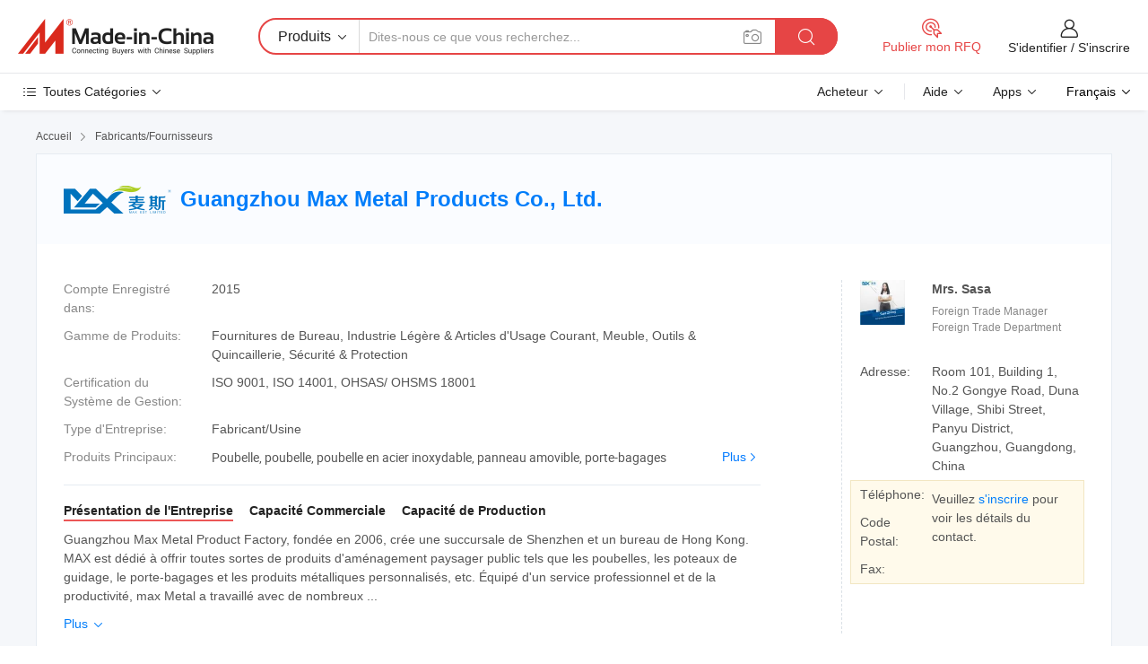

--- FILE ---
content_type: text/html;charset=UTF-8
request_url: https://fr.made-in-china.com/co_maxmpf/
body_size: 27588
content:
<!DOCTYPE HTML>
<html lang="fr">
<head>
    <meta content="text/html; charset=utf-8" http-equiv="Content-Type" />
	<link rel="dns-prefetch" href="//www.micstatic.com">
    <link rel="dns-prefetch" href="//image.made-in-china.com">
    <link rel="dns-prefetch" href="//www.made-in-china.com">
    <link rel="dns-prefetch" href="//pylon.micstatic.com">
    <link rel="dns-prefetch" href="//expo.made-in-china.com">
    <link rel="dns-prefetch" href="//world.made-in-china.com">
    <link rel="dns-prefetch" href="//pic.made-in-china.com">
    <link rel="dns-prefetch" href="//fa.made-in-china.com">
    <meta http-equiv="X-UA-Compatible" content="IE=Edge, chrome=1" />
    <meta name="renderer" content="webkit" />
            <title>Chine Poubelle Fabricant, poubelle, poubelle en acier inoxydable Fournisseur - Guangzhou Max Metal Products Co., Ltd.</title>
            <meta name="Keywords" content="Guangzhou Max Metal Products Co., Ltd., Poubelle, poubelle Fournisseur, poubelle en acier inoxydable" />
                        <meta name="Description" content="Chine Poubelle Fournisseur, poubelle, poubelle en acier inoxydable Fabricants/Fournisseurs - Guangzhou Max Metal Products Co., Ltd." />
            <link rel="canonical" href="https://fr.made-in-china.com/co_maxmpf/" />
    <link rel="stylesheet" type="text/css" href="https://www.micstatic.com/common/css/global_bdef139a.css" media="all">
    <link rel="stylesheet" type="text/css" href="https://www.micstatic.com/athena/css/free-2017/global_c7e13990.css" media="all">
    <link rel="stylesheet" type="text/css" href="https://www.micstatic.com/common/js/assets/artDialog/2.0.0/skins/default_9d77dce2.css" />
        <link rel="stylesheet" href="https://www.micstatic.com/athena/css/free-2017/company_03c30fa9.css">
    <link rel="stylesheet" type="text/css" href="https://www.micstatic.com/common/future/core/style/future-pure_199380fc.css" media="all"/>
<link rel="stylesheet" type="text/css" href="https://www.micstatic.com/envo/css/9710-base/index_5f671d8f.css" media="all"/>
    <link rel="stylesheet" type="text/css" href="https://www.micstatic.com/envo/css/userReaction/common_ab4c0cd2.css" media="all"/>
    <link rel="stylesheet" type="text/css" href="https://www.micstatic.com/envo/css/userReaction/noData_2d76d811.css" media="all"/>
    <link rel="stylesheet" type="text/css" href="https://www.micstatic.com/envo/reactionList/dist/reviewDisplay_178341e4.css" media="all"/>
    <link rel="stylesheet" type="text/css" href="https://www.micstatic.com/envo/css/userReaction/picture-vo-new_5a441115.css" media="all"/>
    <!--[if IE]>
<script type="text/javascript" src="https://www.micstatic.com/common/js/libs/json2/json2_fad58c0e.js" charset="utf-8" ></script><![endif]-->
<script type="text/javascript" src="https://www.micstatic.com/common/js/libs/jquery_2ad57377.js" charset="utf-8" ></script><script type="text/javascript" src="https://www.micstatic.com/common/js/libs/class.0.3.2_2c7a4288.js" charset="utf-8" ></script><!-- Polyfill Code Begin --><script chaset="utf-8" type="text/javascript" src="https://www.micstatic.com/polyfill/polyfill-simplify_eb12d58d.js"></script><!-- Polyfill Code End --></head>
<body class="res-wrapper" probe-clarity="false" >
    <div style="position:absolute;top:0;left:0;width:1px;height:1px;overflow:hidden">
        <img src="//stat.made-in-china.com/event/rec.gif?type=0&data=%7B%22layout%22%3A%22-1%22%2C%22ct%22%3A%222%22%2C%22pos%22%3A0%2C%22random%22%3A%220%22%2C%22c%22%3A%221%22%2C%22clist%22%3A%5B%7B%22id%22%3A%22342577%22%2C%22f%22%3A2%2C%22list%22%3A%5B%7B%22id%22%3A%22664403115%22%2C%22t%22%3A0%2C%22f%22%3A2%7D%2C%7B%22id%22%3A%22695381665%22%2C%22t%22%3A0%2C%22f%22%3A2%7D%2C%7B%22id%22%3A%22946923195%22%2C%22t%22%3A0%2C%22f%22%3A2%7D%5D%7D%2C%7B%22id%22%3A%22615850644%22%2C%22f%22%3A2%2C%22list%22%3A%5B%7B%22id%22%3A%221931259451%22%2C%22t%22%3A0%2C%22f%22%3A2%7D%2C%7B%22id%22%3A%22743519952%22%2C%22t%22%3A0%2C%22f%22%3A2%7D%2C%7B%22id%22%3A%22743519952%22%2C%22t%22%3A0%2C%22f%22%3A2%7D%5D%7D%2C%7B%22id%22%3A%221785134851%22%2C%22f%22%3A2%2C%22list%22%3A%5B%7B%22id%22%3A%221953704091%22%2C%22t%22%3A0%2C%22f%22%3A2%7D%2C%7B%22id%22%3A%222241799365%22%2C%22t%22%3A0%2C%22f%22%3A2%7D%2C%7B%22id%22%3A%222241799365%22%2C%22t%22%3A0%2C%22f%22%3A2%7D%5D%7D%2C%7B%22id%22%3A%221753378842%22%2C%22f%22%3A2%2C%22list%22%3A%5B%7B%22id%22%3A%222076042222%22%2C%22t%22%3A0%2C%22f%22%3A2%7D%2C%7B%22id%22%3A%222080089752%22%2C%22t%22%3A0%2C%22f%22%3A2%7D%2C%7B%22id%22%3A%222141277672%22%2C%22t%22%3A0%2C%22f%22%3A2%7D%5D%7D%2C%7B%22id%22%3A%221748626572%22%2C%22f%22%3A2%2C%22list%22%3A%5B%7B%22id%22%3A%222057747982%22%2C%22t%22%3A0%2C%22f%22%3A2%7D%2C%7B%22id%22%3A%222048670522%22%2C%22t%22%3A0%2C%22f%22%3A2%7D%2C%7B%22id%22%3A%222048670522%22%2C%22t%22%3A0%2C%22f%22%3A2%7D%5D%7D%5D%7D&st=1769397737284"/>
    </div>
    <input id="rfqClickData" type="hidden" value="type=2&data=%7B%22layout%22%3A%22-1%22%2C%22ct%22%3A%222%22%2C%22pos%22%3A0%2C%22random%22%3A%220%22%2C%22c%22%3A%221%22%7D&st=1769397737284&rfqc=1" />
    <input id="rootpath" type="hidden" value="" />
    <input type="hidden" id="loginUserName" value="maxmpf"/>
    <input type="hidden" id="enHomeUrl" value="https://maxmpf.en.made-in-china.com"/>
    <input type="hidden" id="pureFreeUrlType" value="false"/>
    <input type="hidden" name="user_behavior_trace_id" id="user_behavior_trace_id" value="1jfs55lh396p"/>
        <input type="hidden" id="contactUrlParam" value="?plant=fr&from=shrom&type=down&page=home">
    <div id="header" ></div>
<script>
    function headerMlanInit() {
        const funcName = 'headerMlan';
        const app = new window[funcName]({target: document.getElementById('header'), props: {props: {"pageType":18,"logoTitle":"Fabricants et fournisseurs","logoUrl":null,"base":{"buyerInfo":{"service":"Service","newUserGuide":"Guide du Débutant","auditReport":"Audited Suppliers' Reports","meetSuppliers":"Meet Suppliers","onlineTrading":"Secured Trading Service","buyerCenter":"Centre d'Achat","contactUs":"Nous Contacter","search":"Découvrir","prodDirectory":"Répertoire des Produits","supplierDiscover":"Supplier Discover","sourcingRequest":"Publier la Demande d'Achat","quickLinks":"Quick Links","myFavorites":"Mes Favoris","visitHistory":"Historique de Navigation","buyer":"Acheteur","blog":"Perspectives Commerciales"},"supplierInfo":{"supplier":"Fournisseur","joinAdvance":"加入高级会员","tradeServerMarket":"外贸服务市场","memberHome":"外贸e家","cloudExpo":"Smart Expo云展会","onlineTrade":"交易服务","internationalLogis":"国际物流","northAmericaBrandSailing":"北美全渠道出海","micDomesticTradeStation":"中国制造网内贸站"},"helpInfo":{"whyMic":"Why Made-in-China.com","auditSupplierWay":"Comment Auditons-nous les Fournisseurs","securePaymentWay":"Comment Sécurisons-nous les Paiements","submitComplaint":"Soumettre une plainte","contactUs":"Nous Contacter","faq":"FAQ","help":"Aide"},"appsInfo":{"downloadApp":"Téléchargez l'App!","forBuyer":"Pour l'Acheteur","forSupplier":"Pour le Fournisseur","exploreApp":"Découvrez les Remises Exclusives de l'Application","apps":"Apps"},"languages":[{"lanCode":0,"simpleName":"en","name":"English","value":"http://maxmpf.en.made-in-china.com/co_maxmpf/"},{"lanCode":5,"simpleName":"es","name":"Español","value":"https://es.made-in-china.com/co_maxmpf/"},{"lanCode":4,"simpleName":"pt","name":"Português","value":"https://pt.made-in-china.com/co_maxmpf/"},{"lanCode":2,"simpleName":"fr","name":"Français","value":"https://fr.made-in-china.com/co_maxmpf/"},{"lanCode":3,"simpleName":"ru","name":"Русский язык","value":"https://ru.made-in-china.com/co_maxmpf/"},{"lanCode":8,"simpleName":"it","name":"Italiano","value":"https://it.made-in-china.com/co_maxmpf/"},{"lanCode":6,"simpleName":"de","name":"Deutsch","value":"https://de.made-in-china.com/co_maxmpf/"},{"lanCode":7,"simpleName":"nl","name":"Nederlands","value":"https://nl.made-in-china.com/co_maxmpf/"},{"lanCode":9,"simpleName":"sa","name":"العربية","value":"https://sa.made-in-china.com/co_maxmpf/"},{"lanCode":11,"simpleName":"kr","name":"한국어","value":"https://kr.made-in-china.com/co_maxmpf/"},{"lanCode":10,"simpleName":"jp","name":"日本語","value":"https://jp.made-in-china.com/co_maxmpf/"},{"lanCode":12,"simpleName":"hi","name":"हिन्दी","value":"https://hi.made-in-china.com/co_maxmpf/"},{"lanCode":13,"simpleName":"th","name":"ภาษาไทย","value":"https://th.made-in-china.com/co_maxmpf/"},{"lanCode":14,"simpleName":"tr","name":"Türkçe","value":"https://tr.made-in-china.com/co_maxmpf/"},{"lanCode":15,"simpleName":"vi","name":"Tiếng Việt","value":"https://vi.made-in-china.com/co_maxmpf/"},{"lanCode":16,"simpleName":"id","name":"Bahasa Indonesia","value":"https://id.made-in-china.com/co_maxmpf/"}],"showMlan":true,"showRules":false,"rules":"Rules","language":"fr","menu":"Menu","subTitle":null,"subTitleLink":null,"stickyInfo":null},"categoryRegion":{"categories":"Toutes Catégories","categoryList":[{"name":"Agriculture & Nourriture","value":"https://fr.made-in-china.com/category1_Agriculture-Food/Agriculture-Food_usssssssss.html","catCode":"1000000000"},{"name":"Vêtement & Accessoires","value":"https://fr.made-in-china.com/category1_Apparel-Accessories/Apparel-Accessories_uussssssss.html","catCode":"1100000000"},{"name":"Arts & Métiers","value":"https://fr.made-in-china.com/category1_Arts-Crafts/Arts-Crafts_uyssssssss.html","catCode":"1200000000"},{"name":"Pièces & Accessoires d'Auto et de Moto","value":"https://fr.made-in-china.com/category1_Auto-Motorcycle-Parts-Accessories/Auto-Motorcycle-Parts-Accessories_yossssssss.html","catCode":"2900000000"},{"name":"Sacs, Valises & Boîtes","value":"https://fr.made-in-china.com/category1_Bags-Cases-Boxes/Bags-Cases-Boxes_yhssssssss.html","catCode":"2600000000"},{"name":"Produits Chimiques","value":"https://fr.made-in-china.com/category1_Chemicals/Chemicals_uissssssss.html","catCode":"1300000000"},{"name":"Produits Informatiques","value":"https://fr.made-in-china.com/category1_Computer-Products/Computer-Products_iissssssss.html","catCode":"3300000000"},{"name":"Construction & Décoration","value":"https://fr.made-in-china.com/category1_Construction-Decoration/Construction-Decoration_ugssssssss.html","catCode":"1500000000"},{"name":"Électroniques de Consommation","value":"https://fr.made-in-china.com/category1_Consumer-Electronics/Consumer-Electronics_unssssssss.html","catCode":"1400000000"},{"name":"Électricité & Électronique","value":"https://fr.made-in-china.com/category1_Electrical-Electronics/Electrical-Electronics_uhssssssss.html","catCode":"1600000000"},{"name":"Meuble","value":"https://fr.made-in-china.com/category1_Furniture/Furniture_yessssssss.html","catCode":"2700000000"},{"name":"Santé & Hygiène","value":"https://fr.made-in-china.com/category1_Health-Medicine/Health-Medicine_uessssssss.html","catCode":"1700000000"},{"name":"Équipement Industriel & Composants","value":"https://fr.made-in-china.com/category1_Industrial-Equipment-Components/Industrial-Equipment-Components_inssssssss.html","catCode":"3400000000"},{"name":"Instruments & Compteurs","value":"https://fr.made-in-china.com/category1_Instruments-Meters/Instruments-Meters_igssssssss.html","catCode":"3500000000"},{"name":"Industrie Légère & Articles d'Usage Courant","value":"https://fr.made-in-china.com/category1_Light-Industry-Daily-Use/Light-Industry-Daily-Use_urssssssss.html","catCode":"1800000000"},{"name":"Luminaire & Éclairage","value":"https://fr.made-in-china.com/category1_Lights-Lighting/Lights-Lighting_isssssssss.html","catCode":"3000000000"},{"name":"Machinerie de Fabrication & de Façonnage","value":"https://fr.made-in-china.com/category1_Manufacturing-Processing-Machinery/Manufacturing-Processing-Machinery_uossssssss.html","catCode":"1900000000"},{"name":"Métallurgie, Minéral & Énergie","value":"https://fr.made-in-china.com/category1_Metallurgy-Mineral-Energy/Metallurgy-Mineral-Energy_ysssssssss.html","catCode":"2000000000"},{"name":"Fournitures de Bureau","value":"https://fr.made-in-china.com/category1_Office-Supplies/Office-Supplies_yrssssssss.html","catCode":"2800000000"},{"name":"Emballage & Impression","value":"https://fr.made-in-china.com/category1_Packaging-Printing/Packaging-Printing_ihssssssss.html","catCode":"3600000000"},{"name":"Sécurité & Protection","value":"https://fr.made-in-china.com/category1_Security-Protection/Security-Protection_ygssssssss.html","catCode":"2500000000"},{"name":"Service","value":"https://fr.made-in-china.com/category1_Service/Service_ynssssssss.html","catCode":"2400000000"},{"name":"Sports & Loisirs","value":"https://fr.made-in-china.com/category1_Sporting-Goods-Recreation/Sporting-Goods-Recreation_iussssssss.html","catCode":"3100000000"},{"name":"Textile","value":"https://fr.made-in-china.com/category1_Textile/Textile_yussssssss.html","catCode":"2100000000"},{"name":"Outils & Quincaillerie","value":"https://fr.made-in-china.com/category1_Tools-Hardware/Tools-Hardware_iyssssssss.html","catCode":"3200000000"},{"name":"Jouets","value":"https://fr.made-in-china.com/category1_Toys/Toys_yyssssssss.html","catCode":"2200000000"},{"name":"Transport","value":"https://fr.made-in-china.com/category1_Transportation/Transportation_yissssssss.html","catCode":"2300000000"}],"more":"Plus"},"searchRegion":{"show":false,"lookingFor":"Dites-nous ce que vous recherchez...","homeUrl":"//fr.made-in-china.com","products":"Produits","suppliers":"Fournisseurs","auditedFactory":"Audited Factory","uploadImage":"Télécharger une image","max20MbPerImage":"Maximum 20 Mo par image","yourRecentKeywords":"Vos Mots clés Récents","clearHistory":"Effacer l'Historique","popularSearches":"Recherches Associées","relatedSearches":"Plus","more":null,"maxSizeErrorMsg":"Le téléchargement a échoué. La taille maximale de l'image est de 20 Mo.","noNetworkErrorMsg":"Pas de connexion réseau. Veuillez vérifier vos paramètres réseau et réessayer.","uploadFailedErrorMsg":"Échec du téléchargement.Format d'image incorrect. Formats pris en charge: JPG, PNG, BMP.","relatedList":null,"relatedTitle":null,"relatedTitleLink":null,"formParams":null,"mlanFormParams":{"keyword":null,"inputkeyword":null,"type":null,"currentTab":null,"currentPage":null,"currentCat":null,"currentRegion":null,"currentProp":null,"submitPageUrl":null,"parentCat":null,"otherSearch":null,"currentAllCatalogCodes":null,"sgsMembership":null,"memberLevel":null,"topOrder":null,"size":null,"more":"plus","less":"less","staticUrl50":null,"staticUrl10":null,"staticUrl30":null,"condition":"0","conditionParamsList":[{"condition":"0","conditionName":null,"action":"https://fr.made-in-china.com/quality-china-product/middleSearch","searchUrl":null,"inputPlaceholder":null},{"condition":"1","conditionName":null,"action":"/companySearch?keyword=#word#","searchUrl":null,"inputPlaceholder":null}]},"enterKeywordTips":"Veuillez entrer un mot-clé au moins pour votre recherche.","openMultiSearch":false},"frequentRegion":{"rfq":{"rfq":"Publier mon RFQ","searchRfq":"Search RFQs","acquireRfqHover":"Dites-nous ce dont vous avez besoin et essayez la méthode simple pour obtenir des devis !","searchRfqHover":"Discover quality RFQs and connect with big-budget buyers"},"account":{"account":"Compte","signIn":"S'identifier","join":"S'inscrire","newUser":"Nouvel Utilisateur","joinFree":"S'inscrire","or":"Ou","socialLogin":"En cliquant sur Se connecter, S'inscrire gratuitement ou Continuer avec Facebook, Linkedin, Twitter, Google, %s, j'accepte le %sUser Agreement%s et la %sPrivacy Policy%s","message":"Messages","quotes":"Citations","orders":"Ordres","favorites":"Collection","visitHistory":"Historique de Navigation","postSourcingRequest":"Publier la Demande d'Achat","hi":"Bonjour","signOut":"Se Déconnecter","manageProduct":"Gérer les produits","editShowroom":"Modifier la salle d'exposition","username":"","userType":null,"foreignIP":true,"currentYear":2026,"userAgreement":"Accord d’Utilisateur","privacyPolicy":"Politique de Confidentialité"},"message":{"message":"Messages","signIn":"S'identifier","join":"S'inscrire","newUser":"Nouvel Utilisateur","joinFree":"S'inscrire","viewNewMsg":"Sign in to view the new messages","inquiry":"Demandes","rfq":"RFQs","awaitingPayment":"Awaiting payments","chat":"Discuter","awaitingQuotation":"En attente de devis"},"cart":{"cart":"Panier de Demande"}},"busiRegion":null,"previewRegion":null}}});
		const hoc=o=>(o.__proto__.$get=function(o){return this.$$.ctx[this.$$.props[o]]},o.__proto__.$getKeys=function(){return Object.keys(this.$$.props)},o.__proto__.$getProps=function(){return this.$get("props")},o.__proto__.$setProps=function(o){var t=this.$getKeys(),s={},p=this;t.forEach(function(o){s[o]=p.$get(o)}),s.props=Object.assign({},s.props,o),this.$set(s)},o.__proto__.$help=function(){console.log("\n            $set(props): void             | 设置props的值\n            $get(key: string): any        | 获取props指定key的值\n            $getKeys(): string[]          | 获取props所有key\n            $getProps(): any              | 获取props里key为props的值（适用nail）\n            $setProps(params: any): void  | 设置props里key为props的值（适用nail）\n            $on(ev, callback): func       | 添加事件监听，返回移除事件监听的函数\n            $destroy(): void              | 销毁组件并触发onDestroy事件\n        ")},o);
        window[`${funcName}Api`] = hoc(app);
    };
</script><script type="text/javascript" crossorigin="anonymous" onload="headerMlanInit()" src="https://www.micstatic.com/nail/pc/header-mlan_6f301846.js"></script>    <div class="page">
        <div class="grid">
<div class="crumb">
    <span>
                    <a rel="nofollow" href="//fr.made-in-china.com/">
                    <span>Accueil</span>
        </a>
    </span>
    <i class="micon">&#xe008;</i>
    <span>
                                  <a href="https://fr.made-in-china.com/html/category.html">
                            <span>Fabricants/Fournisseurs</span>
            </a>
            </span>
    </div>
<input type="hidden" id="sensor_pg_v" value="cid:sqIxJDSjZAHv,tp:104,stp:10401,sst:free"/>
<input type="hidden" id="lan" value="fr">
<input type="hidden" name="lanCode" value="2">
<script class="J-mlan-config" type="text/data-lang" data-lang="fr">
    {
        "keywordRequired": "Veuillez entrer un mot-clé au moins pour votre recherche.",
        "ratingReviews": "Notations et Commentaires",
        "selectOptions": ["Meilleures Commentaires", "Les plus récents"],
        "overallReviews": {
            "title": "Commentaires Généraux",
            "reviews": "Commentaires",
            "star": "Étoile"
        },
        "customerSatisfaction": {
            "title": "Satisfaction des Clients",
            "response": "Réponse",
            "service": "Service",
            "quality": "Qualité",
            "delivery": "Livraison"
        },
        "reviewDetails": {
            "title": "Vérifier les Détails",
            "verifiedPurchase": "Achat vérifié",
            "showPlace": {
                "publicShow": "Public show",
                "publicShowInProtection": "Public show (Protection period)",
                "onlyInVo": "Only show in VO"
            },
            "modified": "Modifié",
            "myReview": "Mon avis"
        },
        "pager": {
            "goTo": "Aller à",
            "page": "Page",
            "next": "Suivant",
            "prev": "Précédente",
            "confirm": "Confirmer"
        },
        "loadingTip": "Chargement",
        "foldingReviews": "Regarder Avis Pliants",
        "noInfoTemporarily": "Aucune information temporairement."
    }
</script><div class="page-com-detail-wrap">
    <div class="main-block page-com-detail-info" faw-module="contact_ds" faw-exposure ads-data="">
        <div class="com-top">
            <div class="com-act">
            </div>
            <div class="com-name">
                                    <div class="com-logo">
                        <img src="//www.micstatic.com/athena/img/transparent.png" data-original="//image.made-in-china.com/206f0j00CatQVJfZmTgE/Guangzhou-Max-Metal-Products-Co-Ltd-.webp" alt="Guangzhou Max Metal Products Co., Ltd." title="Guangzhou Max Metal Products Co., Ltd."/>
                    </div>
                <div class="com-name-txt">
                    <table>
                        <tr>
                            <td>
                                <a href="https://fr.made-in-china.com/co_maxmpf/">
                                    <h1>Guangzhou Max Metal Products Co., Ltd.</h1>
                                </a>
                            </td>
                        </tr>
                    </table>
                </div>
            </div>
        </div>
                        <div class="com-info-wp J-com-info-wp">
                    <div class="info-content">
                        <div class="person">
                            <div class="pic">
                                <div class="img-wp">
                                    <div class="img-cnt">
                                        <img height="63" width="65" src="//image.made-in-china.com/336f0j00KQgRsehtgYbA/made-in-china.jpg" alt="Avatar">
                                    </div>
                                </div>
                            </div>
                            <div class="txt">
                                                                    <div class="name">Mrs. Sasa</div>
                                                                                                    <div class="manager">Foreign Trade Manager</div>
                                                                                                    <div class="manager">Foreign Trade Department</div>
                                                            </div>
                        </div>
                        <div class="info-cont-wp">
                                                            <div class="item">
                                    <div class="label">
                                        Adresse:
                                    </div>
                                    <div class="info">
                                        Room 101, Building 1, No.2 Gongye Road, Duna Village, Shibi Street, Panyu District, Guangzhou, Guangdong, China
                                    </div>
                                </div>
                                                            <div class="sign-wp">
                                    <div class="info-l">
                                        <div class="info-l-item">Téléphone:</div>
                                        <div class="info-l-item">Code Postal:</div>
                                        <div class="info-l-item">Fax:</div>
                                    </div>
                                    <div class="info-r">
                                        <table>
                                            <tr>
                                                <td>
                                                    Veuillez <a rel='nofollow' href='javascript:;' class='J-company-sign'>s'inscrire</a> pour voir les détails du contact.
                                                </td>
                                            </tr>
                                        </table>
                                    </div>
                                </div>
                                                    </div>
                    </div>
                    <div class="info-detal">
                        <div class="cnt">
                            <div class="item">
                                <div class="label">Compte Enregistré dans:</div>
                                <div class="info">2015</div>
                            </div>
                                                            <div class="item">
                                    <div class="label">Gamme de Produits:</div>
                                    <div class="info">Fournitures de Bureau, Industrie Légère & Articles d'Usage Courant, Meuble, Outils & Quincaillerie, Sécurité & Protection</div>
                                </div>
                                                                                        <div class="item">
                                    <div class="label">Certification du Système de Gestion:</div>
                                    <div class="info">ISO 9001, ISO 14001, OHSAS/ OHSMS 18001</div>
                                </div>
                                                                                        <div class="item">
                                    <div class="label">Type d'Entreprise:</div>
                                    <div class="info">Fabricant/Usine</div>
                                </div>
                                                                                        <div class="item">
                                    <div class="label">Produits Principaux:</div>
                                    <div class="info info-new">
                                        <div class="gray-link-span">
                                            Poubelle, poubelle, poubelle en acier inoxydable, panneau amovible, porte-bagages</div>
                                        <div class="more">
                                            <a href="https://fr.made-in-china.com/co_maxmpf/product_group_s_s_1.html" target="_blank">Plus<i class="ob-icon icon-right"></i></a>
                                        </div>
                                    </div>
                                </div>
                                                    </div>
                        <div class="J-review-box overview-scores">
                                                                                                            </div>
                                                    <div class="desc">
                                <div class="desc-title J-tabs-title">
                                                                            <div class="tit active"><h2>Présentation de l'Entreprise</h2></div>
                                                                                                                <div class="tit"><h2>Capacité Commerciale</h2></div>
                                                                                                                <div class="tit"><h2>Capacité de Production</h2></div>
                                                                    </div>
                                                                    <div class="detail active J-tabs-detail">
                                        <div class="txt J-more-cnt">
                                            <div class="desc-part J-more-cnt-part">
                                                Guangzhou Max Metal Product Factory, fondée en 2006, crée une succursale de Shenzhen et un bureau de Hong Kong. MAX est dédié à offrir toutes sortes de produits d'aménagement paysager public tels que les poubelles, les poteaux de guidage, le porte-bagages et les produits métalliques personnalisés, etc. Équipé d'un service professionnel et de la productivité, max Metal a travaillé avec de nombreux ...
                                            </div>
                                                                                            <div class="desc-detail J-more-cnt-detail">
                                                    Guangzhou Max Metal Product Factory, fondée en 2006, crée une succursale de Shenzhen et un bureau de Hong Kong. MAX est dédié à offrir toutes sortes de produits d&#39;aménagement paysager public tels que les poubelles, les poteaux de guidage, le porte-bagages et les produits métalliques personnalisés, etc. Équipé d&#39;un service professionnel et de la productivité, max Metal a travaillé avec de nombreux projets internationaux<br /><br />et a gagné un excellent retour d&#39;information. Nous souhaitons devenir un fabricant et un fournisseur de confiance pour nos partenaires.<br /><br />Face au marché des moyennes et hautes gammes, tant au pays qu&#39;à l&#39;étranger, nos produits ont été largement utilisés dans de nombreuses zones publiques, telles que l&#39;administration municipale, l&#39;aéroport, la gare, le parc, le paysage, centre commercial, école, hôpital et communauté.<br /><br />Max a été bien approuvé et a fait confiance à de nombreux clients en conservant des valeurs créatives et coopératives « égalité, respect, tout-gagnant » depuis la création. Nous croyons fermement que notre environnement sera plus beau et purifié grâce à nos efforts et à nos actions.<br /><br />Guangzhou MAX, vous offre des avantages exceptionnels.
                                                </div>
                                                                                    </div>
                                                                                    <div class="more">
                                                <a href="javascript:void(0);" class="J-more">Plus <i class="micon">&#xe006;</i></a>
                                                <a href="javascript:void(0);" class="J-less" style="display: none;">Moins <i class="micon">&#xe007;</i></a>
                                            </div>
                                                                            </div>
                                                                                                    <div class="detail J-tabs-detail">
                                        <div class="sr-comProfile-infos no-yes ">
				<div class="sr-comProfile-item">
			<div class="sr-comProfile-label">
				Conditions Commerciales Internationales(Incoterms):
			</div>
			<div class="sr-comProfile-fields">
				FOB, CFR, CIF, EXW, Autres
			</div>
		</div>
			<div class="sr-comProfile-item">
			<div class="sr-comProfile-label">
				Conditions de Paiement:
			</div>
			<div class="sr-comProfile-fields">
				LC, T/T, PayPal, Western Union, Money Gram
			</div>
		</div>
			<div class="sr-comProfile-item">
			<div class="sr-comProfile-label">
				Délai Moyen:
			</div>
			<div class="sr-comProfile-fields">
				Délai de Livraison en Pleine Saison: Un Mois, Délai de Livraison hors Saison: Dans les 15 Jours Ouvrables
			</div>
		</div>
			<div class="sr-comProfile-item">
			<div class="sr-comProfile-label">
				Nombre d'Employés du Commerce Extérieur:
			</div>
			<div class="sr-comProfile-fields">
				4~10 Personnes
			</div>
		</div>
			<div class="sr-comProfile-item">
			<div class="sr-comProfile-label">Agent/Succursale à l'Étranger:</div>
			<div class="sr-comProfile-fields">
				<table class="table table-normal">
					<tr>
						<th>Adresse</th>
						<th>Téléphone</th>
					</tr>
											<tr>
							<td>Room A1, 10/F., Cheong Wah Factory Building, 39-41 Sheung Heung Road, Tokwawan, Kowloon, Hong Kong,
								HONG KONG, CHINA</td>
							<td>86 - 31173789</td>
						</tr>
									</table>
			</div>
		</div>
				<div class="sr-comProfile-item">
			<div class="sr-comProfile-label">Année d'Exportation:</div>
			<div class="sr-comProfile-fields">2007-03-18</div>
		</div>
			<div class="sr-comProfile-item">
			<div class="sr-comProfile-label">Pourcentage d'Exportation:</div>
			<div class="sr-comProfile-fields">41%~50%</div>
		</div>
			<div class="sr-comProfile-item">
			<div class="sr-comProfile-label">
				Principaux Marchés:
			</div>
			<div class="sr-comProfile-fields">
				Amérique du Nord, Amérique du Sud, Europe de l&#39;Est, Asie du Sud-Est, Afrique, Océanie, Moyen Orient, Asie de l&#39;Est, Europe de l&#39;Ouest
			</div>
		</div>
			<div class="sr-comProfile-item">
			<div class="sr-comProfile-label">
				Port le plus Proche:
			</div>
			<div class="sr-comProfile-fields">
														Huangpu
									<br/>	Shenzhen
							</div>
		</div>
						<div class="sr-comProfile-item">
				<div class="sr-comProfile-label">Mode d'Importation & d'Exportation:</div>
				<div class="sr-comProfile-fields">
					<span class="texts">Exportation via l'Agence</span>
									</div>
			</div>
						</div>
                                    </div>
                                                                                                    <div class="detail J-tabs-detail">
                                        <div class="sr-comProfile-infos no-yes ">
			<div class="sr-comProfile-item">
			<div class="sr-comProfile-label">
				Adresse de l'Usine:
			</div>
			<div class="sr-comProfile-fields">
				No. 2, Duna Industrial Road, National Road 105, Panyu District, Guangzhou , China
			</div>
		</div>
			<div class="sr-comProfile-item">
			<div class="sr-comProfile-label">
				Capacité de R&D:
			</div>
			<div class="sr-comProfile-fields">
				OEM, ODM
			</div>
		</div>
			<div class="sr-comProfile-item">
			<div class="sr-comProfile-label">
				Nombre d'Employés R&D:
			</div>
			<div class="sr-comProfile-fields">
				5-10 Personnes
			</div>
		</div>
			<div class="sr-comProfile-item">
			<div class="sr-comProfile-label">Nombre de Lignes de Production:</div>
			<div class="sr-comProfile-fields">
				3
			</div>
		</div>
			<div class="sr-comProfile-item">
			<div class="sr-comProfile-label">Valeur de la Production Annuelle:</div>
			<div class="sr-comProfile-fields">
				5 Millions $ US - 10 Millions $ US
			</div>
		</div>
			<div class="sr-comProfile-item">
			<div class="sr-comProfile-label">Production Annuelle Moyenne des Principaux Produits:</div>
			<div class="sr-comProfile-fields">
				<table class="table table-normal">
					<tr>
						<th>Nom du Produit</th>
						<th>Unités Produites (Année Précédente)</th>
					</tr>
											<tr>
							<td>Stanchion</td>
							<td>120000 Boîtes</td>
						</tr>
											<tr>
							<td>Waste bin</td>
							<td>100000 Pièces</td>
						</tr>
											<tr>
							<td>luggage rack</td>
							<td>120000 Pièces</td>
						</tr>
									</table>
			</div>
		</div>
	</div>
                                    </div>
                                                            </div>
                                            </div>
                </div>
            </div>
            <div class="main-block product-block" faw-module="Recommendation">
            <div class="main-block-title">
                <a rel="nofollow" href="https://fr.made-in-china.com/co_maxmpf/product_group_s_s_1.html" class="product-more">
                    Plus<i class="ob-icon icon-right"></i>
                </a>
                <h2>Liste de Produits</h2>
            </div>
            <div class="main-block-wrap">
                <div class="prod-wrap">
											              <div class="prod-item" faw-exposure ads-data="pdid:qAerkPTvOGVR,pcid:sqIxJDSjZAHv,a:1">
                  <div class="pic">
                      <div class="img-wp">
                          <div class="hv-align-inner">
                              <a href="https://fr.made-in-china.com/co_maxmpf/product_Outdoor-Waste-Bin-Manufacturer-Multiple-Colors-Round-Ashtray-Trash-Can_yuuhugyhig.html" ads-data="st:8,pdid:qAerkPTvOGVR,pcid:sqIxJDSjZAHv,a:1">
                                                                        <img src="//www.micstatic.com/athena/img/transparent.png" data-original="//image.made-in-china.com/2f1j00wnebOvHBwPkT/Outdoor-Waste-Bin-Manufacturer-Multiple-Colors-Round-Ashtray-Trash-Can.jpg"
                                          alt="Poubelle extérieure Fabricant plusieurs couleurs cendrier rond poubelle" title="Poubelle extérieure Fabricant plusieurs couleurs cendrier rond poubelle">
                                                                </a>
                          </div>
                      </div>
                  </div>
                  <div class="sr-proList-txt">
                      <div class="sr-proList-name">
                          <a href="https://fr.made-in-china.com/co_maxmpf/product_Outdoor-Waste-Bin-Manufacturer-Multiple-Colors-Round-Ashtray-Trash-Can_yuuhugyhig.html" title="Poubelle extérieure Fabricant plusieurs couleurs cendrier rond poubelle" ads-data="st:1,pdid:qAerkPTvOGVR,pcid:sqIxJDSjZAHv,a:1">
                              Poubelle extérieure Fabricant plusieurs couleurs cendrier rond poubelle
                          </a>
                      </div>
                                                <div class="sr-proList-price" title="Prix FOB: 65,00 $US / Pièce">
                              <span class="sr-proList-unit">Prix FOB:</span>
                              <span class="sr-proList-num">65,00 $US</span>
                              <span class="">/ Pièce</span>
                          </div>
                                                <div class="sr-proList-price" title="Commande Min.: 50 Pièces">
                              <span class="sr-proList-unit">Commande Min.: </span>
                              50 Pièces
                          </div>
                                          <a href="https://www.made-in-china.com/sendInquiry/prod_qAerkPTvOGVR_sqIxJDSjZAHv.html?from=shrom&amp;page=home_spot&amp;plant=fr" target="_blank" class="btn sr-proList-btn" ads-data="st:5,pdid:qAerkPTvOGVR,pcid:sqIxJDSjZAHv,a:1">Envoyer demande</a>
                  </div>
              </div>
																	              <div class="prod-item" faw-exposure ads-data="pdid:manUVoBgvEhC,pcid:sqIxJDSjZAHv,a:2">
                  <div class="pic">
                      <div class="img-wp">
                          <div class="hv-align-inner">
                              <a href="https://fr.made-in-china.com/co_maxmpf/product_High-Quality-Indoor-Shopping-Centres-Trash-Bin-Stainless-Steel-Open-Top-Dustbin_yussegrshg.html" ads-data="st:8,pdid:manUVoBgvEhC,pcid:sqIxJDSjZAHv,a:2">
                                                                        <img src="//www.micstatic.com/athena/img/transparent.png" data-original="//image.made-in-china.com/2f1j00SsuknAWKkTcU/High-Quality-Indoor-Shopping-Centres-Trash-Bin-Stainless-Steel-Open-Top-Dustbin.jpg"
                                          alt="Centres commerciaux intérieurs de haute qualité poubelle en acier inoxydable ouvert Poubelle supérieure" title="Centres commerciaux intérieurs de haute qualité poubelle en acier inoxydable ouvert Poubelle supérieure">
                                                                </a>
                          </div>
                      </div>
                  </div>
                  <div class="sr-proList-txt">
                      <div class="sr-proList-name">
                          <a href="https://fr.made-in-china.com/co_maxmpf/product_High-Quality-Indoor-Shopping-Centres-Trash-Bin-Stainless-Steel-Open-Top-Dustbin_yussegrshg.html" title="Centres commerciaux intérieurs de haute qualité poubelle en acier inoxydable ouvert Poubelle supérieure" ads-data="st:1,pdid:manUVoBgvEhC,pcid:sqIxJDSjZAHv,a:2">
                              Centres commerciaux intérieurs de haute qualité poubelle en acier inoxydable ouvert Poubelle supérieure
                          </a>
                      </div>
                                                <div class="sr-proList-price" title="Prix FOB: 145,00 $US / Pièce">
                              <span class="sr-proList-unit">Prix FOB:</span>
                              <span class="sr-proList-num">145,00 $US</span>
                              <span class="">/ Pièce</span>
                          </div>
                                                <div class="sr-proList-price" title="Commande Min.: 50 Pièces">
                              <span class="sr-proList-unit">Commande Min.: </span>
                              50 Pièces
                          </div>
                                          <a href="https://www.made-in-china.com/sendInquiry/prod_manUVoBgvEhC_sqIxJDSjZAHv.html?from=shrom&amp;page=home_spot&amp;plant=fr" target="_blank" class="btn sr-proList-btn" ads-data="st:5,pdid:manUVoBgvEhC,pcid:sqIxJDSjZAHv,a:2">Envoyer demande</a>
                  </div>
              </div>
																	              <div class="prod-item" faw-exposure ads-data="pdid:uEvrWiSHbfhy,pcid:sqIxJDSjZAHv,a:3">
                  <div class="pic">
                      <div class="img-wp">
                          <div class="hv-align-inner">
                              <a href="https://fr.made-in-china.com/co_maxmpf/product_15-Gallon-The-Celestial-Mesh-Waste-Bin-Rectangular-Open-Top-Trash-Can_ysueegring.html" ads-data="st:8,pdid:uEvrWiSHbfhy,pcid:sqIxJDSjZAHv,a:3">
                                                                        <img src="//www.micstatic.com/athena/img/transparent.png" data-original="//image.made-in-china.com/2f1j00dUvcVEZInobH/15-Gallon-The-Celestial-Mesh-Waste-Bin-Rectangular-Open-Top-Trash-Can.jpg"
                                          alt="15 gallons le bac à déchets en maille céleste rectangulaire à dessus ouvert Poubelle" title="15 gallons le bac à déchets en maille céleste rectangulaire à dessus ouvert Poubelle">
                                                                </a>
                          </div>
                      </div>
                  </div>
                  <div class="sr-proList-txt">
                      <div class="sr-proList-name">
                          <a href="https://fr.made-in-china.com/co_maxmpf/product_15-Gallon-The-Celestial-Mesh-Waste-Bin-Rectangular-Open-Top-Trash-Can_ysueegring.html" title="15 gallons le bac à déchets en maille céleste rectangulaire à dessus ouvert Poubelle" ads-data="st:1,pdid:uEvrWiSHbfhy,pcid:sqIxJDSjZAHv,a:3">
                              15 gallons le bac à déchets en maille céleste rectangulaire à dessus ouvert Poubelle
                          </a>
                      </div>
                                                <div class="sr-proList-price" title="Prix FOB: 145,00 $US / Pièce">
                              <span class="sr-proList-unit">Prix FOB:</span>
                              <span class="sr-proList-num">145,00 $US</span>
                              <span class="">/ Pièce</span>
                          </div>
                                                <div class="sr-proList-price" title="Commande Min.: 100 Pièces">
                              <span class="sr-proList-unit">Commande Min.: </span>
                              100 Pièces
                          </div>
                                          <a href="https://www.made-in-china.com/sendInquiry/prod_uEvrWiSHbfhy_sqIxJDSjZAHv.html?from=shrom&amp;page=home_spot&amp;plant=fr" target="_blank" class="btn sr-proList-btn" ads-data="st:5,pdid:uEvrWiSHbfhy,pcid:sqIxJDSjZAHv,a:3">Envoyer demande</a>
                  </div>
              </div>
																	              <div class="prod-item" faw-exposure ads-data="pdid:lEhYWkqrEZcF,pcid:sqIxJDSjZAHv,a:4">
                  <div class="pic">
                      <div class="img-wp">
                          <div class="hv-align-inner">
                              <a href="https://fr.made-in-china.com/co_maxmpf/product_Professional-OEM-Trash-Can-Round-Top-Airport-Sanitation-Containers-Waste-Bins_ysoghgongg.html" ads-data="st:8,pdid:lEhYWkqrEZcF,pcid:sqIxJDSjZAHv,a:4">
                                                                        <img src="//www.micstatic.com/athena/img/transparent.png" data-original="//image.made-in-china.com/2f1j00cjborBZqMTkw/Professional-OEM-Trash-Can-Round-Top-Airport-Sanitation-Containers-Waste-Bins.jpg"
                                          alt="Poubelle OEM professionnelle Round Top pour conteneurs d&#39;assainissement d&#39;aéroport déchets Bacs" title="Poubelle OEM professionnelle Round Top pour conteneurs d&#39;assainissement d&#39;aéroport déchets Bacs">
                                                                </a>
                          </div>
                      </div>
                  </div>
                  <div class="sr-proList-txt">
                      <div class="sr-proList-name">
                          <a href="https://fr.made-in-china.com/co_maxmpf/product_Professional-OEM-Trash-Can-Round-Top-Airport-Sanitation-Containers-Waste-Bins_ysoghgongg.html" title="Poubelle OEM professionnelle Round Top pour conteneurs d&#39;assainissement d&#39;aéroport déchets Bacs" ads-data="st:1,pdid:lEhYWkqrEZcF,pcid:sqIxJDSjZAHv,a:4">
                              Poubelle OEM professionnelle Round Top pour conteneurs d&#39;assainissement d&#39;aéroport déchets Bacs
                          </a>
                      </div>
                                                <div class="sr-proList-price" title="Prix FOB: 145,00 $US / Pièce">
                              <span class="sr-proList-unit">Prix FOB:</span>
                              <span class="sr-proList-num">145,00 $US</span>
                              <span class="">/ Pièce</span>
                          </div>
                                                <div class="sr-proList-price" title="Commande Min.: 50 Pièces">
                              <span class="sr-proList-unit">Commande Min.: </span>
                              50 Pièces
                          </div>
                                          <a href="https://www.made-in-china.com/sendInquiry/prod_lEhYWkqrEZcF_sqIxJDSjZAHv.html?from=shrom&amp;page=home_spot&amp;plant=fr" target="_blank" class="btn sr-proList-btn" ads-data="st:5,pdid:lEhYWkqrEZcF,pcid:sqIxJDSjZAHv,a:4">Envoyer demande</a>
                  </div>
              </div>
																	              <div class="prod-item" faw-exposure ads-data="pdid:pEcUAXegZFVd,pcid:sqIxJDSjZAHv,a:5">
                  <div class="pic">
                      <div class="img-wp">
                          <div class="hv-align-inner">
                              <a href="https://fr.made-in-china.com/co_maxmpf/product_Modern-Design-Public-Place-Indoor-Mesh-Iron-Garbage-Bins-Metal-Trash-Bin_ysoghuoyeg.html" ads-data="st:8,pdid:pEcUAXegZFVd,pcid:sqIxJDSjZAHv,a:5">
                                                                        <img src="//www.micstatic.com/athena/img/transparent.png" data-original="//image.made-in-china.com/2f1j00AZkobpKPSTqd/Modern-Design-Public-Place-Indoor-Mesh-Iron-Garbage-Bins-Metal-Trash-Bin.jpg"
                                          alt="Moderne Design public place intérieur mesh fer poubelles métal Corbeille" title="Moderne Design public place intérieur mesh fer poubelles métal Corbeille">
                                                                </a>
                          </div>
                      </div>
                  </div>
                  <div class="sr-proList-txt">
                      <div class="sr-proList-name">
                          <a href="https://fr.made-in-china.com/co_maxmpf/product_Modern-Design-Public-Place-Indoor-Mesh-Iron-Garbage-Bins-Metal-Trash-Bin_ysoghuoyeg.html" title="Moderne Design public place intérieur mesh fer poubelles métal Corbeille" ads-data="st:1,pdid:pEcUAXegZFVd,pcid:sqIxJDSjZAHv,a:5">
                              Moderne Design public place intérieur mesh fer poubelles métal Corbeille
                          </a>
                      </div>
                                                <div class="sr-proList-price" title="Prix FOB: 185,00 $US / Pièce">
                              <span class="sr-proList-unit">Prix FOB:</span>
                              <span class="sr-proList-num">185,00 $US</span>
                              <span class="">/ Pièce</span>
                          </div>
                                                <div class="sr-proList-price" title="Commande Min.: 50 Pièces">
                              <span class="sr-proList-unit">Commande Min.: </span>
                              50 Pièces
                          </div>
                                          <a href="https://www.made-in-china.com/sendInquiry/prod_pEcUAXegZFVd_sqIxJDSjZAHv.html?from=shrom&amp;page=home_spot&amp;plant=fr" target="_blank" class="btn sr-proList-btn" ads-data="st:5,pdid:pEcUAXegZFVd,pcid:sqIxJDSjZAHv,a:5">Envoyer demande</a>
                  </div>
              </div>
																	              <div class="prod-item" faw-exposure ads-data="pdid:dnbRBPzAXwcU,pcid:sqIxJDSjZAHv,a:6">
                  <div class="pic">
                      <div class="img-wp">
                          <div class="hv-align-inner">
                              <a href="https://fr.made-in-china.com/co_maxmpf/product_Factory-Wholesale-Custom-Large-Capacity-Metal-Outdoor-Street-Trash-Cans_ysohieyoig.html" ads-data="st:8,pdid:dnbRBPzAXwcU,pcid:sqIxJDSjZAHv,a:6">
                                                                        <img src="//www.micstatic.com/athena/img/transparent.png" data-original="//image.made-in-china.com/2f1j00AKbkIGugZQoy/Factory-Wholesale-Custom-Large-Capacity-Metal-Outdoor-Street-Trash-Cans.jpg"
                                          alt="Usine Vente en gros de poubelles personnalisées de grande capacité pour rue extérieure en métal" title="Usine Vente en gros de poubelles personnalisées de grande capacité pour rue extérieure en métal">
                                                                </a>
                          </div>
                      </div>
                  </div>
                  <div class="sr-proList-txt">
                      <div class="sr-proList-name">
                          <a href="https://fr.made-in-china.com/co_maxmpf/product_Factory-Wholesale-Custom-Large-Capacity-Metal-Outdoor-Street-Trash-Cans_ysohieyoig.html" title="Usine Vente en gros de poubelles personnalisées de grande capacité pour rue extérieure en métal" ads-data="st:1,pdid:dnbRBPzAXwcU,pcid:sqIxJDSjZAHv,a:6">
                              Usine Vente en gros de poubelles personnalisées de grande capacité pour rue extérieure en métal
                          </a>
                      </div>
                                                <div class="sr-proList-price" title="Prix FOB: 99,00 $US / Pièce">
                              <span class="sr-proList-unit">Prix FOB:</span>
                              <span class="sr-proList-num">99,00 $US</span>
                              <span class="">/ Pièce</span>
                          </div>
                                                <div class="sr-proList-price" title="Commande Min.: 50 Pièces">
                              <span class="sr-proList-unit">Commande Min.: </span>
                              50 Pièces
                          </div>
                                          <a href="https://www.made-in-china.com/sendInquiry/prod_dnbRBPzAXwcU_sqIxJDSjZAHv.html?from=shrom&amp;page=home_spot&amp;plant=fr" target="_blank" class="btn sr-proList-btn" ads-data="st:5,pdid:dnbRBPzAXwcU,pcid:sqIxJDSjZAHv,a:6">Envoyer demande</a>
                  </div>
              </div>
																	              <div class="prod-item" faw-exposure ads-data="pdid:uAUrjWLTVQVh,pcid:sqIxJDSjZAHv,a:7">
                  <div class="pic">
                      <div class="img-wp">
                          <div class="hv-align-inner">
                              <a href="https://fr.made-in-china.com/co_maxmpf/product_New-Style-Customized-Stainless-Steel-Red-Velvet-Ropes-and-Poles-Stanchions_yusyirgigg.html" ads-data="st:8,pdid:uAUrjWLTVQVh,pcid:sqIxJDSjZAHv,a:7">
                                                                        <img src="//www.micstatic.com/athena/img/transparent.png" data-original="//image.made-in-china.com/2f1j00kKjoYpeMllbv/New-Style-Customized-Stainless-Steel-Red-Velvet-Ropes-and-Poles-Stanchions.jpg"
                                          alt="Nouveaux styles de cordes et de poteaux en velours rouge en acier inoxydable personnalisés Poteaux de guidage" title="Nouveaux styles de cordes et de poteaux en velours rouge en acier inoxydable personnalisés Poteaux de guidage">
                                                                </a>
                          </div>
                      </div>
                  </div>
                  <div class="sr-proList-txt">
                      <div class="sr-proList-name">
                          <a href="https://fr.made-in-china.com/co_maxmpf/product_New-Style-Customized-Stainless-Steel-Red-Velvet-Ropes-and-Poles-Stanchions_yusyirgigg.html" title="Nouveaux styles de cordes et de poteaux en velours rouge en acier inoxydable personnalisés Poteaux de guidage" ads-data="st:1,pdid:uAUrjWLTVQVh,pcid:sqIxJDSjZAHv,a:7">
                              Nouveaux styles de cordes et de poteaux en velours rouge en acier inoxydable personnalisés Poteaux de guidage
                          </a>
                      </div>
                                                <div class="sr-proList-price" title="Prix FOB: 10,5-11,5 $US / Pièce">
                              <span class="sr-proList-unit">Prix FOB:</span>
                              <span class="sr-proList-num">10,5-11,5 $US</span>
                              <span class="">/ Pièce</span>
                          </div>
                                                <div class="sr-proList-price" title="Commande Min.: 100 Pièces">
                              <span class="sr-proList-unit">Commande Min.: </span>
                              100 Pièces
                          </div>
                                          <a href="https://www.made-in-china.com/sendInquiry/prod_uAUrjWLTVQVh_sqIxJDSjZAHv.html?from=shrom&amp;page=home_spot&amp;plant=fr" target="_blank" class="btn sr-proList-btn" ads-data="st:5,pdid:uAUrjWLTVQVh,pcid:sqIxJDSjZAHv,a:7">Envoyer demande</a>
                  </div>
              </div>
																	              <div class="prod-item" faw-exposure ads-data="pdid:OapYUcrTInhV,pcid:sqIxJDSjZAHv,a:8">
                  <div class="pic">
                      <div class="img-wp">
                          <div class="hv-align-inner">
                              <a href="https://fr.made-in-china.com/co_maxmpf/product_Traffic-Crowd-Control-Queue-Bollard-Velvet-Rope-Poles-and-Stands-Stanchion_yusyyygogg.html" ads-data="st:8,pdid:OapYUcrTInhV,pcid:sqIxJDSjZAHv,a:8">
                                                                        <img src="//www.micstatic.com/athena/img/transparent.png" data-original="//image.made-in-china.com/2f1j00UsvoSNBdKhkw/Traffic-Crowd-Control-Queue-Bollard-Velvet-Rope-Poles-and-Stands-Stanchion.jpg"
                                          alt="File de contrôle de la foule de la circulation Bolard Velvet Rope Poteaux et stands Panneau amovible" title="File de contrôle de la foule de la circulation Bolard Velvet Rope Poteaux et stands Panneau amovible">
                                                                </a>
                          </div>
                      </div>
                  </div>
                  <div class="sr-proList-txt">
                      <div class="sr-proList-name">
                          <a href="https://fr.made-in-china.com/co_maxmpf/product_Traffic-Crowd-Control-Queue-Bollard-Velvet-Rope-Poles-and-Stands-Stanchion_yusyyygogg.html" title="File de contrôle de la foule de la circulation Bolard Velvet Rope Poteaux et stands Panneau amovible" ads-data="st:1,pdid:OapYUcrTInhV,pcid:sqIxJDSjZAHv,a:8">
                              File de contrôle de la foule de la circulation Bolard Velvet Rope Poteaux et stands Panneau amovible
                          </a>
                      </div>
                                                <div class="sr-proList-price" title="Prix FOB: 11,00-12,00 $US / Pièce">
                              <span class="sr-proList-unit">Prix FOB:</span>
                              <span class="sr-proList-num">11,00-12,00 $US</span>
                              <span class="">/ Pièce</span>
                          </div>
                                                <div class="sr-proList-price" title="Commande Min.: 100 Pièces">
                              <span class="sr-proList-unit">Commande Min.: </span>
                              100 Pièces
                          </div>
                                          <a href="https://www.made-in-china.com/sendInquiry/prod_OapYUcrTInhV_sqIxJDSjZAHv.html?from=shrom&amp;page=home_spot&amp;plant=fr" target="_blank" class="btn sr-proList-btn" ads-data="st:5,pdid:OapYUcrTInhV,pcid:sqIxJDSjZAHv,a:8">Envoyer demande</a>
                  </div>
              </div>
																	              <div class="prod-item" faw-exposure ads-data="pdid:CaYrFgpPgxVN,pcid:sqIxJDSjZAHv,a:9">
                  <div class="pic">
                      <div class="img-wp">
                          <div class="hv-align-inner">
                              <a href="https://fr.made-in-china.com/co_maxmpf/product_Gold-Railing-Stand-Red-Velvet-Rope-Stanchion_yusyyorrig.html" ads-data="st:8,pdid:CaYrFgpPgxVN,pcid:sqIxJDSjZAHv,a:9">
                                                                        <img src="//www.micstatic.com/athena/img/transparent.png" data-original="//image.made-in-china.com/2f1j00MjhkOwinQWcT/Gold-Railing-Stand-Red-Velvet-Rope-Stanchion.jpg"
                                          alt="Support de garde-corps doré, panneau amovible en velours rouge" title="Support de garde-corps doré, panneau amovible en velours rouge">
                                                                </a>
                          </div>
                      </div>
                  </div>
                  <div class="sr-proList-txt">
                      <div class="sr-proList-name">
                          <a href="https://fr.made-in-china.com/co_maxmpf/product_Gold-Railing-Stand-Red-Velvet-Rope-Stanchion_yusyyorrig.html" title="Support de garde-corps doré, panneau amovible en velours rouge" ads-data="st:1,pdid:CaYrFgpPgxVN,pcid:sqIxJDSjZAHv,a:9">
                              Support de garde-corps doré, panneau amovible en velours rouge
                          </a>
                      </div>
                                                <div class="sr-proList-price" title="Prix FOB: 12,00-13,00 $US / Pièce">
                              <span class="sr-proList-unit">Prix FOB:</span>
                              <span class="sr-proList-num">12,00-13,00 $US</span>
                              <span class="">/ Pièce</span>
                          </div>
                                                <div class="sr-proList-price" title="Commande Min.: 100 Pièces">
                              <span class="sr-proList-unit">Commande Min.: </span>
                              100 Pièces
                          </div>
                                          <a href="https://www.made-in-china.com/sendInquiry/prod_CaYrFgpPgxVN_sqIxJDSjZAHv.html?from=shrom&amp;page=home_spot&amp;plant=fr" target="_blank" class="btn sr-proList-btn" ads-data="st:5,pdid:CaYrFgpPgxVN,pcid:sqIxJDSjZAHv,a:9">Envoyer demande</a>
                  </div>
              </div>
																	              <div class="prod-item" faw-exposure ads-data="pdid:oGRYvLfCanhb,pcid:sqIxJDSjZAHv,a:10">
                  <div class="pic">
                      <div class="img-wp">
                          <div class="hv-align-inner">
                              <a href="https://fr.made-in-china.com/co_maxmpf/product_Crowd-Control-Safe-Barrier-Barrier-Railing-Rope-Stanchion-Rope-Stanchions_yusyuehhig.html" ads-data="st:8,pdid:oGRYvLfCanhb,pcid:sqIxJDSjZAHv,a:10">
                                                                        <img src="//www.micstatic.com/athena/img/transparent.png" data-original="//image.made-in-china.com/2f1j00PZlkywzRkhqs/Crowd-Control-Safe-Barrier-Barrier-Railing-Rope-Stanchion-Rope-Stanchions.jpg"
                                          alt="Commande de la foule barrière de sécurité barrière rambarde corde Stancion corde" title="Commande de la foule barrière de sécurité barrière rambarde corde Stancion corde">
                                                                </a>
                          </div>
                      </div>
                  </div>
                  <div class="sr-proList-txt">
                      <div class="sr-proList-name">
                          <a href="https://fr.made-in-china.com/co_maxmpf/product_Crowd-Control-Safe-Barrier-Barrier-Railing-Rope-Stanchion-Rope-Stanchions_yusyuehhig.html" title="Commande de la foule barrière de sécurité barrière rambarde corde Stancion corde" ads-data="st:1,pdid:oGRYvLfCanhb,pcid:sqIxJDSjZAHv,a:10">
                              Commande de la foule barrière de sécurité barrière rambarde corde Stancion corde
                          </a>
                      </div>
                                                <div class="sr-proList-price" title="Prix FOB: 12,00-13,00 $US / Pièce">
                              <span class="sr-proList-unit">Prix FOB:</span>
                              <span class="sr-proList-num">12,00-13,00 $US</span>
                              <span class="">/ Pièce</span>
                          </div>
                                                <div class="sr-proList-price" title="Commande Min.: 100 Pièces">
                              <span class="sr-proList-unit">Commande Min.: </span>
                              100 Pièces
                          </div>
                                          <a href="https://www.made-in-china.com/sendInquiry/prod_oGRYvLfCanhb_sqIxJDSjZAHv.html?from=shrom&amp;page=home_spot&amp;plant=fr" target="_blank" class="btn sr-proList-btn" ads-data="st:5,pdid:oGRYvLfCanhb,pcid:sqIxJDSjZAHv,a:10">Envoyer demande</a>
                  </div>
              </div>
											                </div>
            </div>
        </div>
            <div class="main-block you-might-like" faw-module="YML_supplier">
            <div class="main-block-title">
                                    <h2>Les fournisseurs sélectionnés qui vous intéressent</h2>
                            </div>
            <div class="main-block-wrap">
                                    <div class="supplier-item">
                                                    <div class="supplier-prod">
                                                                    <div class="prod-item" faw-exposure ads-data="pdid:GeDnETljsbVL,pcid:WxEQivukumSr,aid:NsYaBRAGahDp,ads_srv_tp:ad_enhance,a:1">
                                        <div class="pic">
                                            <div class="img-wp">
                                                <div class="img-cnt">
                                                    <a href="https://fr.made-in-china.com/co_cn-jiulong/product_Galvanization-Finished-Pipe-Style-Ball-Joint-Stanchion-Railing-for-Staircase_hhnnsiuug.html" class="J-ads-data"
                                                       ads-data="st:8,pdid:GeDnETljsbVL,aid:NsYaBRAGahDp,pcid:WxEQivukumSr,ads_srv_tp:ad_enhance,a:1">
                                                                                                                    <img src="//www.micstatic.com/athena/img/transparent.png" data-original="//image.made-in-china.com/2f1j00ockeQKftsLqE/Galvanization-Finished-Pipe-Style-Ball-Joint-Stanchion-Railing-for-Staircase.jpg"
                                                                 alt="Garde-corps en tube galvanisé avec joint sphérique pour escalier" title="Garde-corps en tube galvanisé avec joint sphérique pour escalier">
                                                                                                            </a>
                                                </div>
                                            </div>
                                        </div>
                                        <div class="txt">
                                            <div class="title">
                                                <a href="https://fr.made-in-china.com/co_cn-jiulong/product_Galvanization-Finished-Pipe-Style-Ball-Joint-Stanchion-Railing-for-Staircase_hhnnsiuug.html" title="Garde-corps en tube galvanisé avec joint sphérique pour escalier"
                                                   class="J-ads-data" ads-data="st:2,pdid:GeDnETljsbVL,aid:NsYaBRAGahDp,pcid:WxEQivukumSr,ads_srv_tp:ad_enhance,a:1">
                                                    Garde-corps en tube galvanisé avec joint sphérique pour escalier
                                                </a>
                                            </div>
                                            <div class="act">
                                                <a href="//www.made-in-china.com/sendInquiry/prod_GeDnETljsbVL_WxEQivukumSr.html?plant=fr&from=shrom&type=down&page=home" target="_blank" rel="nofollow" class="btn btn-small btn-inquiry"
                                                   ads-data="st:24,pdid:GeDnETljsbVL,aid:NsYaBRAGahDp,pcid:WxEQivukumSr,ads_srv_tp:ad_enhance,a:1">
                                                    Envoyer demande </a>
                                            </div>
                                        </div>
                                    </div>
                                                                    <div class="prod-item" faw-exposure ads-data="pdid:MocmjezbLdWt,pcid:WxEQivukumSr,aid:NsYaBRAGahDp,ads_srv_tp:ad_enhance,a:2">
                                        <div class="pic">
                                            <div class="img-wp">
                                                <div class="img-cnt">
                                                    <a href="https://fr.made-in-china.com/co_cn-jiulong/product_Galvanized-Railing-and-Stanchion-for-Steel-Structure-Project-and-Industry-Project_hogiruhhg.html" class="J-ads-data"
                                                       ads-data="st:8,pdid:MocmjezbLdWt,aid:NsYaBRAGahDp,pcid:WxEQivukumSr,ads_srv_tp:ad_enhance,a:2">
                                                                                                                    <img src="//www.micstatic.com/athena/img/transparent.png" data-original="//image.made-in-china.com/2f1j00DiABrRqFkZoc/Galvanized-Railing-and-Stanchion-for-Steel-Structure-Project-and-Industry-Project.jpg"
                                                                 alt="Garde-corps galvanisé et poteau pour projet de structure en acier et projet industriel" title="Garde-corps galvanisé et poteau pour projet de structure en acier et projet industriel">
                                                                                                            </a>
                                                </div>
                                            </div>
                                        </div>
                                        <div class="txt">
                                            <div class="title">
                                                <a href="https://fr.made-in-china.com/co_cn-jiulong/product_Galvanized-Railing-and-Stanchion-for-Steel-Structure-Project-and-Industry-Project_hogiruhhg.html" title="Garde-corps galvanisé et poteau pour projet de structure en acier et projet industriel"
                                                   class="J-ads-data" ads-data="st:2,pdid:MocmjezbLdWt,aid:NsYaBRAGahDp,pcid:WxEQivukumSr,ads_srv_tp:ad_enhance,a:2">
                                                    Garde-corps galvanisé et poteau pour projet de structure en acier et projet industriel
                                                </a>
                                            </div>
                                            <div class="act">
                                                <a href="//www.made-in-china.com/sendInquiry/prod_MocmjezbLdWt_WxEQivukumSr.html?plant=fr&from=shrom&type=down&page=home" target="_blank" rel="nofollow" class="btn btn-small btn-inquiry"
                                                   ads-data="st:24,pdid:MocmjezbLdWt,aid:NsYaBRAGahDp,pcid:WxEQivukumSr,ads_srv_tp:ad_enhance,a:2">
                                                    Envoyer demande </a>
                                            </div>
                                        </div>
                                    </div>
                                                                    <div class="prod-item" faw-exposure ads-data="pdid:fwqxpFZylDkg,pcid:WxEQivukumSr,aid:NsYaBRAGahDp,ads_srv_tp:ad_enhance,a:3">
                                        <div class="pic">
                                            <div class="img-wp">
                                                <div class="img-cnt">
                                                    <a href="https://fr.made-in-china.com/co_cn-jiulong/product_Hot-DIP-Galvanized-Railing-Ball-Joint-Stanchion-for-Project_onhoyiuog.html" class="J-ads-data"
                                                       ads-data="st:8,pdid:fwqxpFZylDkg,aid:NsYaBRAGahDp,pcid:WxEQivukumSr,ads_srv_tp:ad_enhance,a:3">
                                                                                                                    <img src="//www.micstatic.com/athena/img/transparent.png" data-original="//image.made-in-china.com/2f1j00GMKCfQRBHlqe/Hot-DIP-Galvanized-Railing-Ball-Joint-Stanchion-for-Project.jpg"
                                                                 alt="Joint de balustrade en acier galvanisé à chaud pour projet" title="Joint de balustrade en acier galvanisé à chaud pour projet">
                                                                                                            </a>
                                                </div>
                                            </div>
                                        </div>
                                        <div class="txt">
                                            <div class="title">
                                                <a href="https://fr.made-in-china.com/co_cn-jiulong/product_Hot-DIP-Galvanized-Railing-Ball-Joint-Stanchion-for-Project_onhoyiuog.html" title="Joint de balustrade en acier galvanisé à chaud pour projet"
                                                   class="J-ads-data" ads-data="st:2,pdid:fwqxpFZylDkg,aid:NsYaBRAGahDp,pcid:WxEQivukumSr,ads_srv_tp:ad_enhance,a:3">
                                                    Joint de balustrade en acier galvanisé à chaud pour projet
                                                </a>
                                            </div>
                                            <div class="act">
                                                <a href="//www.made-in-china.com/sendInquiry/prod_fwqxpFZylDkg_WxEQivukumSr.html?plant=fr&from=shrom&type=down&page=home" target="_blank" rel="nofollow" class="btn btn-small btn-inquiry"
                                                   ads-data="st:24,pdid:fwqxpFZylDkg,aid:NsYaBRAGahDp,pcid:WxEQivukumSr,ads_srv_tp:ad_enhance,a:3">
                                                    Envoyer demande </a>
                                            </div>
                                        </div>
                                    </div>
                                                            </div>
                                                <div class="supplier-info">
                            <div class="supplier-name">
                                                                <a href="https://fr.made-in-china.com/co_cn-jiulong/" class="J-ads-data" ads-data="st:3,pcid:WxEQivukumSr,a:1,aid:NsYaBRAGahDp,ads_srv_tp:ad_enhance">Ningbo Jiulong Machinery Manufacturing Co., Ltd.</a>
                            </div>
                            <div class="supplier-memb">
                                                                    <div class="auth">
                                        <span class="auth-gold-span">
                                            <img width="16" class="auth-icon" src="//www.micstatic.com/athena/img/transparent.png" data-original="https://www.micstatic.com/common/img/icon-new/gold_32.png?_v=1769152069495" alt="China Supplier - Gold Member">Membre d'Or </span>
                                    </div>
                                                                                                    <div class="auth">
                                        <div class="as-logo shop-sign__as" reportUsable="reportUsable">
                                                <input type="hidden" value="WxEQivukumSr">
                                                <a href="https://fr.made-in-china.com/co_cn-jiulong/company_info.html" rel="nofollow" class="as-link">
                                                    <img width="16" class="auth-icon ico-audited" alt="Fournisseur Audité" src="//www.micstatic.com/athena/img/transparent.png" data-original="https://www.micstatic.com/common/img/icon-new/as-short.png?_v=1769152069495" ads-data="st:4,pcid:WxEQivukumSr,a:1">Fournisseur Audité <i class="micon">&#xe006;</i>
                                                </a>
                                        </div>
                                    </div>
                                                            </div>
                            <div class="supplier-txt">
                                                                    <div class="item">
                                        <div class="label">Type d'Entreprise:</div>
                                        <div class="txt">Fabricant/Usine &amp; Société Commerciale</div>
                                    </div>
                                                                                                    <div class="item">
                                        <div class="label">Produits Principaux:</div>
                                        <div class="txt">Grillage, Grillage en acier, Grillage &agrave; barres, Marche d'escalier, Couvercle de drainage, Couvercle de tranch&eacute;e, Rampe, Couvercle de drainage, Poteau, Couvercle de foss&eacute;</div>
                                    </div>
                                                                                                    <div class="item">
                                        <div class="label">Ville/Province :</div>
                                        <div class="txt">Ningbo, Zhejiang, Chine</div>
                                    </div>
                                                            </div>
                        </div>
                    </div>
                                    <div class="supplier-item">
                                                    <div class="supplier-prod">
                                                                    <div class="prod-item" faw-exposure ads-data="pdid:IOtfcWUrYPAd,pcid:eokncHCjXaDE,aid:msjAzDtdbliI,ads_srv_tp:ad_enhance,a:1">
                                        <div class="pic">
                                            <div class="img-wp">
                                                <div class="img-cnt">
                                                    <a href="https://fr.made-in-china.com/co_chinaplasticpallet/product_Wholesale-Factory-Direct-50L-100-120-240-360-660-1100L-Trash-Can-Industrial-Recycle-Plastic-Garbage-Trash-Wheelie-Waste-Bin-with-Lid-Pedal_uoiuygongu.html" class="J-ads-data"
                                                       ads-data="st:8,pdid:IOtfcWUrYPAd,aid:msjAzDtdbliI,pcid:eokncHCjXaDE,ads_srv_tp:ad_enhance,a:1">
                                                                                                                    <img src="//www.micstatic.com/athena/img/transparent.png" data-original="//image.made-in-china.com/2f1j00dwmqDWJAdkpb/Wholesale-Factory-Direct-50L-100-120-240-360-660-1100L-Trash-Can-Industrial-Recycle-Plastic-Garbage-Trash-Wheelie-Waste-Bin-with-Lid-Pedal.jpg"
                                                                 alt="Poubelle industrielle en plastique recyclé avec couvercle et pédale, vente en gros directement d&#39;usine 50L 100/120/240/360/660/1100L" title="Poubelle industrielle en plastique recyclé avec couvercle et pédale, vente en gros directement d&#39;usine 50L 100/120/240/360/660/1100L">
                                                                                                            </a>
                                                </div>
                                            </div>
                                        </div>
                                        <div class="txt">
                                            <div class="title">
                                                <a href="https://fr.made-in-china.com/co_chinaplasticpallet/product_Wholesale-Factory-Direct-50L-100-120-240-360-660-1100L-Trash-Can-Industrial-Recycle-Plastic-Garbage-Trash-Wheelie-Waste-Bin-with-Lid-Pedal_uoiuygongu.html" title="Poubelle industrielle en plastique recyclé avec couvercle et pédale, vente en gros directement d&#39;usine 50L 100/120/240/360/660/1100L"
                                                   class="J-ads-data" ads-data="st:2,pdid:IOtfcWUrYPAd,aid:msjAzDtdbliI,pcid:eokncHCjXaDE,ads_srv_tp:ad_enhance,a:1">
                                                    Poubelle industrielle en plastique recyclé avec couvercle et pédale, vente en gros directement d&#39;usine 50L 100/120/240/360/660/1100L
                                                </a>
                                            </div>
                                            <div class="act">
                                                <a href="//www.made-in-china.com/sendInquiry/prod_IOtfcWUrYPAd_eokncHCjXaDE.html?plant=fr&from=shrom&type=down&page=home" target="_blank" rel="nofollow" class="btn btn-small btn-inquiry"
                                                   ads-data="st:24,pdid:IOtfcWUrYPAd,aid:msjAzDtdbliI,pcid:eokncHCjXaDE,ads_srv_tp:ad_enhance,a:1">
                                                    Envoyer demande </a>
                                            </div>
                                        </div>
                                    </div>
                                                                    <div class="prod-item" faw-exposure ads-data="pdid:dvLnTVkGbDYw,pcid:eokncHCjXaDE,aid:msjAzDtdbliI,ads_srv_tp:ad_enhance,a:2">
                                        <div class="pic">
                                            <div class="img-wp">
                                                <div class="img-cnt">
                                                    <a href="https://fr.made-in-china.com/co_chinaplasticpallet/product_Wholesale-Factory-Direct-Customized-Plastic-Injection-Moulding-Products-Plastic-Waste-Bin_eniguoogy.html" class="J-ads-data"
                                                       ads-data="st:8,pdid:dvLnTVkGbDYw,aid:msjAzDtdbliI,pcid:eokncHCjXaDE,ads_srv_tp:ad_enhance,a:2">
                                                                                                                    <img src="//www.micstatic.com/athena/img/transparent.png" data-original="//image.made-in-china.com/2f1j00lyvtDOIPAdpL/Wholesale-Factory-Direct-Customized-Plastic-Injection-Moulding-Products-Plastic-Waste-Bin.jpg"
                                                                 alt="Produits de moulage par injection en plastique personnalisés directement de l&#39;usine en gros, poubelle en plastique" title="Produits de moulage par injection en plastique personnalisés directement de l&#39;usine en gros, poubelle en plastique">
                                                                                                            </a>
                                                </div>
                                            </div>
                                        </div>
                                        <div class="txt">
                                            <div class="title">
                                                <a href="https://fr.made-in-china.com/co_chinaplasticpallet/product_Wholesale-Factory-Direct-Customized-Plastic-Injection-Moulding-Products-Plastic-Waste-Bin_eniguoogy.html" title="Produits de moulage par injection en plastique personnalisés directement de l&#39;usine en gros, poubelle en plastique"
                                                   class="J-ads-data" ads-data="st:2,pdid:dvLnTVkGbDYw,aid:msjAzDtdbliI,pcid:eokncHCjXaDE,ads_srv_tp:ad_enhance,a:2">
                                                    Produits de moulage par injection en plastique personnalisés directement de l&#39;usine en gros, poubelle en plastique
                                                </a>
                                            </div>
                                            <div class="act">
                                                <a href="//www.made-in-china.com/sendInquiry/prod_dvLnTVkGbDYw_eokncHCjXaDE.html?plant=fr&from=shrom&type=down&page=home" target="_blank" rel="nofollow" class="btn btn-small btn-inquiry"
                                                   ads-data="st:24,pdid:dvLnTVkGbDYw,aid:msjAzDtdbliI,pcid:eokncHCjXaDE,ads_srv_tp:ad_enhance,a:2">
                                                    Envoyer demande </a>
                                            </div>
                                        </div>
                                    </div>
                                                                    <div class="prod-item" faw-exposure ads-data="pdid:dvLnTVkGbDYw,pcid:eokncHCjXaDE,aid:msjAzDtdbliI,ads_srv_tp:ad_enhance,a:3">
                                        <div class="pic">
                                            <div class="img-wp">
                                                <div class="img-cnt">
                                                    <a href="https://fr.made-in-china.com/co_chinaplasticpallet/product_Wholesale-Factory-Direct-Customized-Plastic-Injection-Moulding-Products-Plastic-Waste-Bin_eniguoogy.html" class="J-ads-data"
                                                       ads-data="st:8,pdid:dvLnTVkGbDYw,aid:msjAzDtdbliI,pcid:eokncHCjXaDE,ads_srv_tp:ad_enhance,a:3">
                                                                                                                    <img src="//www.micstatic.com/athena/img/transparent.png" data-original="//image.made-in-china.com/2f1j00lyvtDOIPAdpL/Wholesale-Factory-Direct-Customized-Plastic-Injection-Moulding-Products-Plastic-Waste-Bin.jpg"
                                                                 alt="Produits de moulage par injection en plastique personnalisés directement de l&#39;usine en gros, poubelle en plastique" title="Produits de moulage par injection en plastique personnalisés directement de l&#39;usine en gros, poubelle en plastique">
                                                                                                            </a>
                                                </div>
                                            </div>
                                        </div>
                                        <div class="txt">
                                            <div class="title">
                                                <a href="https://fr.made-in-china.com/co_chinaplasticpallet/product_Wholesale-Factory-Direct-Customized-Plastic-Injection-Moulding-Products-Plastic-Waste-Bin_eniguoogy.html" title="Produits de moulage par injection en plastique personnalisés directement de l&#39;usine en gros, poubelle en plastique"
                                                   class="J-ads-data" ads-data="st:2,pdid:dvLnTVkGbDYw,aid:msjAzDtdbliI,pcid:eokncHCjXaDE,ads_srv_tp:ad_enhance,a:3">
                                                    Produits de moulage par injection en plastique personnalisés directement de l&#39;usine en gros, poubelle en plastique
                                                </a>
                                            </div>
                                            <div class="act">
                                                <a href="//www.made-in-china.com/sendInquiry/prod_dvLnTVkGbDYw_eokncHCjXaDE.html?plant=fr&from=shrom&type=down&page=home" target="_blank" rel="nofollow" class="btn btn-small btn-inquiry"
                                                   ads-data="st:24,pdid:dvLnTVkGbDYw,aid:msjAzDtdbliI,pcid:eokncHCjXaDE,ads_srv_tp:ad_enhance,a:3">
                                                    Envoyer demande </a>
                                            </div>
                                        </div>
                                    </div>
                                                            </div>
                                                <div class="supplier-info">
                            <div class="supplier-name">
                                                                <a href="https://fr.made-in-china.com/co_chinaplasticpallet/" class="J-ads-data" ads-data="st:3,pcid:eokncHCjXaDE,a:2,aid:msjAzDtdbliI,ads_srv_tp:ad_enhance">Shandong Brilliant Packaging Products Co., Ltd.</a>
                            </div>
                            <div class="supplier-memb">
                                                                    <div class="auth">
                                        <span class="auth-gold-span">
                                            <img width="16" class="auth-icon" src="//www.micstatic.com/athena/img/transparent.png" data-original="https://www.micstatic.com/common/img/icon-new/diamond_32.png?_v=1769152069495" alt="China Supplier - Diamond Member">Membre Diamant </span>
                                    </div>
                                                                                                    <div class="auth">
                                        <div class="as-logo shop-sign__as" reportUsable="reportUsable">
                                                <input type="hidden" value="eokncHCjXaDE">
                                                <a href="https://fr.made-in-china.com/co_chinaplasticpallet/company_info.html" rel="nofollow" class="as-link">
                                                    <img width="16" class="auth-icon ico-audited" alt="Fournisseur Audité" src="//www.micstatic.com/athena/img/transparent.png" data-original="https://www.micstatic.com/common/img/icon-new/as-short.png?_v=1769152069495" ads-data="st:4,pcid:eokncHCjXaDE,a:2">Fournisseur Audité <i class="micon">&#xe006;</i>
                                                </a>
                                        </div>
                                    </div>
                                                            </div>
                            <div class="supplier-txt">
                                                                    <div class="item">
                                        <div class="label">Type d'Entreprise:</div>
                                        <div class="txt">Fabricant/Usine &amp; Société Commerciale</div>
                                    </div>
                                                                                                    <div class="item">
                                        <div class="label">Produits Principaux:</div>
                                        <div class="txt">Palette en plastique</div>
                                    </div>
                                                                                                    <div class="item">
                                        <div class="label">Ville/Province :</div>
                                        <div class="txt">Linyi, Shandong, Chine</div>
                                    </div>
                                                            </div>
                        </div>
                    </div>
                                    <div class="supplier-item">
                                                    <div class="supplier-prod">
                                                                    <div class="prod-item" faw-exposure ads-data="pdid:QwLGmZSjXkTI,pcid:CSctPVTKnyaI,aid:SjNGkHDlniIT,ads_srv_tp:ad_enhance,a:1">
                                        <div class="pic">
                                            <div class="img-wp">
                                                <div class="img-cnt">
                                                    <a href="https://fr.made-in-china.com/co_gzhandas/product_High-Quality-Aluminum-Alloy-Roof-Luggage-Rack-Specially-Designed-for-off-Road-Pickup-Trucks-Roof-Mount-Placement_uogiesnsou.html" class="J-ads-data"
                                                       ads-data="st:8,pdid:QwLGmZSjXkTI,aid:SjNGkHDlniIT,pcid:CSctPVTKnyaI,ads_srv_tp:ad_enhance,a:1">
                                                                                                                    <img src="//www.micstatic.com/athena/img/transparent.png" data-original="//image.made-in-china.com/2f1j00VZEhpjMbsaYR/High-Quality-Aluminum-Alloy-Roof-Luggage-Rack-Specially-Designed-for-off-Road-Pickup-Trucks-Roof-Mount-Placement.jpg"
                                                                 alt="Porte-bagages de toit en alliage d&#39;aluminium de haute qualité spécialement conçu pour Positionnement du support de montage sur toit des pick-up tout terrain" title="Porte-bagages de toit en alliage d&#39;aluminium de haute qualité spécialement conçu pour Positionnement du support de montage sur toit des pick-up tout terrain">
                                                                                                            </a>
                                                </div>
                                            </div>
                                        </div>
                                        <div class="txt">
                                            <div class="title">
                                                <a href="https://fr.made-in-china.com/co_gzhandas/product_High-Quality-Aluminum-Alloy-Roof-Luggage-Rack-Specially-Designed-for-off-Road-Pickup-Trucks-Roof-Mount-Placement_uogiesnsou.html" title="Porte-bagages de toit en alliage d&#39;aluminium de haute qualité spécialement conçu pour Positionnement du support de montage sur toit des pick-up tout terrain"
                                                   class="J-ads-data" ads-data="st:2,pdid:QwLGmZSjXkTI,aid:SjNGkHDlniIT,pcid:CSctPVTKnyaI,ads_srv_tp:ad_enhance,a:1">
                                                    Porte-bagages de toit en alliage d&#39;aluminium de haute qualité spécialement conçu pour Positionnement du support de montage sur toit des pick-up tout terrain
                                                </a>
                                            </div>
                                            <div class="act">
                                                <a href="//www.made-in-china.com/sendInquiry/prod_QwLGmZSjXkTI_CSctPVTKnyaI.html?plant=fr&from=shrom&type=down&page=home" target="_blank" rel="nofollow" class="btn btn-small btn-inquiry"
                                                   ads-data="st:24,pdid:QwLGmZSjXkTI,aid:SjNGkHDlniIT,pcid:CSctPVTKnyaI,ads_srv_tp:ad_enhance,a:1">
                                                    Envoyer demande </a>
                                            </div>
                                        </div>
                                    </div>
                                                                    <div class="prod-item" faw-exposure ads-data="pdid:gpfROeKorDVd,pcid:CSctPVTKnyaI,aid:,ads_srv_tp:ad_enhance,a:2">
                                        <div class="pic">
                                            <div class="img-wp">
                                                <div class="img-cnt">
                                                    <a href="https://fr.made-in-china.com/co_gzhandas/product_New-Arrival-Heavy-Duty-Cargo-Carrier-Racks-Foldable-Rear-Mounting-Hitch-Car-Luggage-Racks-with-Tow-Hitch_yynueooihg.html" class="J-ads-data"
                                                       ads-data="st:8,pdid:gpfROeKorDVd,aid:,pcid:CSctPVTKnyaI,ads_srv_tp:ad_enhance,a:2">
                                                                                                                    <img src="//www.micstatic.com/athena/img/transparent.png" data-original="//image.made-in-china.com/2f1j00yCfMJahECVbL/New-Arrival-Heavy-Duty-Cargo-Carrier-Racks-Foldable-Rear-Mounting-Hitch-Car-Luggage-Racks-with-Tow-Hitch.jpg"
                                                                 alt="Nouveau porte-bagages de chargement lourd, pliable, monté à l&#39;arrière, porte-bagages de voiture avec attelage" title="Nouveau porte-bagages de chargement lourd, pliable, monté à l&#39;arrière, porte-bagages de voiture avec attelage">
                                                                                                            </a>
                                                </div>
                                            </div>
                                        </div>
                                        <div class="txt">
                                            <div class="title">
                                                <a href="https://fr.made-in-china.com/co_gzhandas/product_New-Arrival-Heavy-Duty-Cargo-Carrier-Racks-Foldable-Rear-Mounting-Hitch-Car-Luggage-Racks-with-Tow-Hitch_yynueooihg.html" title="Nouveau porte-bagages de chargement lourd, pliable, monté à l&#39;arrière, porte-bagages de voiture avec attelage"
                                                   class="J-ads-data" ads-data="st:2,pdid:gpfROeKorDVd,aid:,pcid:CSctPVTKnyaI,ads_srv_tp:ad_enhance,a:2">
                                                    Nouveau porte-bagages de chargement lourd, pliable, monté à l&#39;arrière, porte-bagages de voiture avec attelage
                                                </a>
                                            </div>
                                            <div class="act">
                                                <a href="//www.made-in-china.com/sendInquiry/prod_gpfROeKorDVd_CSctPVTKnyaI.html?plant=fr&from=shrom&type=down&page=home" target="_blank" rel="nofollow" class="btn btn-small btn-inquiry"
                                                   ads-data="st:24,pdid:gpfROeKorDVd,aid:,pcid:CSctPVTKnyaI,ads_srv_tp:ad_enhance,a:2">
                                                    Envoyer demande </a>
                                            </div>
                                        </div>
                                    </div>
                                                                    <div class="prod-item" faw-exposure ads-data="pdid:gpfROeKorDVd,pcid:CSctPVTKnyaI,aid:,ads_srv_tp:ad_enhance,a:3">
                                        <div class="pic">
                                            <div class="img-wp">
                                                <div class="img-cnt">
                                                    <a href="https://fr.made-in-china.com/co_gzhandas/product_New-Arrival-Heavy-Duty-Cargo-Carrier-Racks-Foldable-Rear-Mounting-Hitch-Car-Luggage-Racks-with-Tow-Hitch_yynueooihg.html" class="J-ads-data"
                                                       ads-data="st:8,pdid:gpfROeKorDVd,aid:,pcid:CSctPVTKnyaI,ads_srv_tp:ad_enhance,a:3">
                                                                                                                    <img src="//www.micstatic.com/athena/img/transparent.png" data-original="//image.made-in-china.com/2f1j00yCfMJahECVbL/New-Arrival-Heavy-Duty-Cargo-Carrier-Racks-Foldable-Rear-Mounting-Hitch-Car-Luggage-Racks-with-Tow-Hitch.jpg"
                                                                 alt="Nouveau porte-bagages de chargement lourd, pliable, monté à l&#39;arrière, porte-bagages de voiture avec attelage" title="Nouveau porte-bagages de chargement lourd, pliable, monté à l&#39;arrière, porte-bagages de voiture avec attelage">
                                                                                                            </a>
                                                </div>
                                            </div>
                                        </div>
                                        <div class="txt">
                                            <div class="title">
                                                <a href="https://fr.made-in-china.com/co_gzhandas/product_New-Arrival-Heavy-Duty-Cargo-Carrier-Racks-Foldable-Rear-Mounting-Hitch-Car-Luggage-Racks-with-Tow-Hitch_yynueooihg.html" title="Nouveau porte-bagages de chargement lourd, pliable, monté à l&#39;arrière, porte-bagages de voiture avec attelage"
                                                   class="J-ads-data" ads-data="st:2,pdid:gpfROeKorDVd,aid:,pcid:CSctPVTKnyaI,ads_srv_tp:ad_enhance,a:3">
                                                    Nouveau porte-bagages de chargement lourd, pliable, monté à l&#39;arrière, porte-bagages de voiture avec attelage
                                                </a>
                                            </div>
                                            <div class="act">
                                                <a href="//www.made-in-china.com/sendInquiry/prod_gpfROeKorDVd_CSctPVTKnyaI.html?plant=fr&from=shrom&type=down&page=home" target="_blank" rel="nofollow" class="btn btn-small btn-inquiry"
                                                   ads-data="st:24,pdid:gpfROeKorDVd,aid:,pcid:CSctPVTKnyaI,ads_srv_tp:ad_enhance,a:3">
                                                    Envoyer demande </a>
                                            </div>
                                        </div>
                                    </div>
                                                            </div>
                                                <div class="supplier-info">
                            <div class="supplier-name">
                                                                <a href="https://fr.made-in-china.com/co_gzhandas/" class="J-ads-data" ads-data="st:3,pcid:CSctPVTKnyaI,a:3,aid:SjNGkHDlniIT,ads_srv_tp:ad_enhance">Handas(Guangzhou)Auto Parts Co.,Ltd</a>
                            </div>
                            <div class="supplier-memb">
                                                                    <div class="auth">
                                        <span class="auth-gold-span">
                                            <img width="16" class="auth-icon" src="//www.micstatic.com/athena/img/transparent.png" data-original="https://www.micstatic.com/common/img/icon-new/diamond_32.png?_v=1769152069495" alt="China Supplier - Diamond Member">Membre Diamant </span>
                                    </div>
                                                                                                    <div class="auth">
                                        <div class="as-logo shop-sign__as" reportUsable="reportUsable">
                                                <input type="hidden" value="CSctPVTKnyaI">
                                                <a href="https://fr.made-in-china.com/co_gzhandas/company_info.html" rel="nofollow" class="as-link">
                                                    <img width="16" class="auth-icon ico-audited" alt="Fournisseur Audité" src="//www.micstatic.com/athena/img/transparent.png" data-original="https://www.micstatic.com/common/img/icon-new/as-short.png?_v=1769152069495" ads-data="st:4,pcid:CSctPVTKnyaI,a:3">Fournisseur Audité <i class="micon">&#xe006;</i>
                                                </a>
                                        </div>
                                    </div>
                                                            </div>
                            <div class="supplier-txt">
                                                                                                    <div class="item">
                                        <div class="label">Produits Principaux:</div>
                                        <div class="txt">Accessoires automobiles, accessoires de voiture, pare-chocs, barre de protection, marchepied, couverture de benne, auvent, pare-chocs de protection contre les cerfs, lumi&egrave;res de voiture, accessoires ext&eacute;rieurs de voiture</div>
                                    </div>
                                                                                                    <div class="item">
                                        <div class="label">Ville/Province :</div>
                                        <div class="txt">Guangzhou, Guangdong, Chine</div>
                                    </div>
                                                            </div>
                        </div>
                    </div>
                                    <div class="supplier-item">
                                                    <div class="supplier-prod">
                                                                    <div class="prod-item" faw-exposure ads-data="pdid:YnorlUQPmKRp,pcid:jvzfBDPJCkUC,aid:rsAtjmOGHciW,ads_srv_tp:ad_enhance,a:1">
                                        <div class="pic">
                                            <div class="img-wp">
                                                <div class="img-cnt">
                                                    <a href="https://fr.made-in-china.com/co_kangyuan-sharps-box/product_13-Litre-Yellow-Grey-Sharps-Bin-Container-Clinical-Waste-Disposal-Solid-Pharmaceutical_ysehsnyyyy.html" class="J-ads-data"
                                                       ads-data="st:8,pdid:YnorlUQPmKRp,aid:rsAtjmOGHciW,pcid:jvzfBDPJCkUC,ads_srv_tp:ad_enhance,a:1">
                                                                                                                    <img src="//www.micstatic.com/athena/img/transparent.png" data-original="//image.made-in-china.com/2f1j00ycZkLBqPMCzM/13-Litre-Yellow-Grey-Sharps-Bin-Container-Clinical-Waste-Disposal-Solid-Pharmaceutical.jpg"
                                                                 alt="13 Conteneur de déchets cliniques jaune gris de Litre pour l&#39;élimination des déchets solides pharmaceutiques" title="13 Conteneur de déchets cliniques jaune gris de Litre pour l&#39;élimination des déchets solides pharmaceutiques">
                                                                                                            </a>
                                                </div>
                                            </div>
                                        </div>
                                        <div class="txt">
                                            <div class="title">
                                                <a href="https://fr.made-in-china.com/co_kangyuan-sharps-box/product_13-Litre-Yellow-Grey-Sharps-Bin-Container-Clinical-Waste-Disposal-Solid-Pharmaceutical_ysehsnyyyy.html" title="13 Conteneur de déchets cliniques jaune gris de Litre pour l&#39;élimination des déchets solides pharmaceutiques"
                                                   class="J-ads-data" ads-data="st:2,pdid:YnorlUQPmKRp,aid:rsAtjmOGHciW,pcid:jvzfBDPJCkUC,ads_srv_tp:ad_enhance,a:1">
                                                    13 Conteneur de déchets cliniques jaune gris de Litre pour l&#39;élimination des déchets solides pharmaceutiques
                                                </a>
                                            </div>
                                            <div class="act">
                                                <a href="//www.made-in-china.com/sendInquiry/prod_YnorlUQPmKRp_jvzfBDPJCkUC.html?plant=fr&from=shrom&type=down&page=home" target="_blank" rel="nofollow" class="btn btn-small btn-inquiry"
                                                   ads-data="st:24,pdid:YnorlUQPmKRp,aid:rsAtjmOGHciW,pcid:jvzfBDPJCkUC,ads_srv_tp:ad_enhance,a:1">
                                                    Envoyer demande </a>
                                            </div>
                                        </div>
                                    </div>
                                                                    <div class="prod-item" faw-exposure ads-data="pdid:vJnpscmHhNYw,pcid:jvzfBDPJCkUC,aid:rsAtjmOGHciW,ads_srv_tp:ad_enhance,a:2">
                                        <div class="pic">
                                            <div class="img-wp">
                                                <div class="img-cnt">
                                                    <a href="https://fr.made-in-china.com/co_kangyuan-sharps-box/product_24-Litre-Yellow-Grey-Sharps-Bin-Container-Clinical-Waste-Disposal-Solid-Pharmaceutical_ysrssroegy.html" class="J-ads-data"
                                                       ads-data="st:8,pdid:vJnpscmHhNYw,aid:rsAtjmOGHciW,pcid:jvzfBDPJCkUC,ads_srv_tp:ad_enhance,a:2">
                                                                                                                    <img src="//www.micstatic.com/athena/img/transparent.png" data-original="//image.made-in-china.com/2f1j00NqEklsRJlFgo/24-Litre-Yellow-Grey-Sharps-Bin-Container-Clinical-Waste-Disposal-Solid-Pharmaceutical.jpg"
                                                                 alt="24 Conteneur de déchets cliniques jaune gris de Litre pour l&#39;élimination des déchets solides pharmaceutiques" title="24 Conteneur de déchets cliniques jaune gris de Litre pour l&#39;élimination des déchets solides pharmaceutiques">
                                                                                                            </a>
                                                </div>
                                            </div>
                                        </div>
                                        <div class="txt">
                                            <div class="title">
                                                <a href="https://fr.made-in-china.com/co_kangyuan-sharps-box/product_24-Litre-Yellow-Grey-Sharps-Bin-Container-Clinical-Waste-Disposal-Solid-Pharmaceutical_ysrssroegy.html" title="24 Conteneur de déchets cliniques jaune gris de Litre pour l&#39;élimination des déchets solides pharmaceutiques"
                                                   class="J-ads-data" ads-data="st:2,pdid:vJnpscmHhNYw,aid:rsAtjmOGHciW,pcid:jvzfBDPJCkUC,ads_srv_tp:ad_enhance,a:2">
                                                    24 Conteneur de déchets cliniques jaune gris de Litre pour l&#39;élimination des déchets solides pharmaceutiques
                                                </a>
                                            </div>
                                            <div class="act">
                                                <a href="//www.made-in-china.com/sendInquiry/prod_vJnpscmHhNYw_jvzfBDPJCkUC.html?plant=fr&from=shrom&type=down&page=home" target="_blank" rel="nofollow" class="btn btn-small btn-inquiry"
                                                   ads-data="st:24,pdid:vJnpscmHhNYw,aid:rsAtjmOGHciW,pcid:jvzfBDPJCkUC,ads_srv_tp:ad_enhance,a:2">
                                                    Envoyer demande </a>
                                            </div>
                                        </div>
                                    </div>
                                                                    <div class="prod-item" faw-exposure ads-data="pdid:MtTrXKUdCipv,pcid:jvzfBDPJCkUC,aid:,ads_srv_tp:ad_enhance,a:3">
                                        <div class="pic">
                                            <div class="img-wp">
                                                <div class="img-cnt">
                                                    <a href="https://fr.made-in-china.com/co_kangyuan-sharps-box/product_5-4quart-5qt-Red-Sharp-Box-Sharps-Container-Medical-Waste-Disposal-Bin_yunuyeehey.html" class="J-ads-data"
                                                       ads-data="st:8,pdid:MtTrXKUdCipv,aid:,pcid:jvzfBDPJCkUC,ads_srv_tp:ad_enhance,a:3">
                                                                                                                    <img src="//www.micstatic.com/athena/img/transparent.png" data-original="//image.made-in-china.com/2f1j00lwZkMcqnNNuA/5-4quart-5qt-Red-Sharp-Box-Sharps-Container-Medical-Waste-Disposal-Bin.jpg"
                                                                 alt="5.4quart 5qt Boîte Rouge Aiguille Conteneur de Déchets Médicaux" title="5.4quart 5qt Boîte Rouge Aiguille Conteneur de Déchets Médicaux">
                                                                                                            </a>
                                                </div>
                                            </div>
                                        </div>
                                        <div class="txt">
                                            <div class="title">
                                                <a href="https://fr.made-in-china.com/co_kangyuan-sharps-box/product_5-4quart-5qt-Red-Sharp-Box-Sharps-Container-Medical-Waste-Disposal-Bin_yunuyeehey.html" title="5.4quart 5qt Boîte Rouge Aiguille Conteneur de Déchets Médicaux"
                                                   class="J-ads-data" ads-data="st:2,pdid:MtTrXKUdCipv,aid:,pcid:jvzfBDPJCkUC,ads_srv_tp:ad_enhance,a:3">
                                                    5.4quart 5qt Boîte Rouge Aiguille Conteneur de Déchets Médicaux
                                                </a>
                                            </div>
                                            <div class="act">
                                                <a href="//www.made-in-china.com/sendInquiry/prod_MtTrXKUdCipv_jvzfBDPJCkUC.html?plant=fr&from=shrom&type=down&page=home" target="_blank" rel="nofollow" class="btn btn-small btn-inquiry"
                                                   ads-data="st:24,pdid:MtTrXKUdCipv,aid:,pcid:jvzfBDPJCkUC,ads_srv_tp:ad_enhance,a:3">
                                                    Envoyer demande </a>
                                            </div>
                                        </div>
                                    </div>
                                                            </div>
                                                <div class="supplier-info">
                            <div class="supplier-name">
                                                                <a href="https://fr.made-in-china.com/co_kangyuan-sharps-box/" class="J-ads-data" ads-data="st:3,pcid:jvzfBDPJCkUC,a:4,aid:rsAtjmOGHciW,ads_srv_tp:ad_enhance">JINHUA KANGYUAN MEDICAL DEVICE CO., LTD</a>
                            </div>
                            <div class="supplier-memb">
                                                                    <div class="auth">
                                        <span class="auth-gold-span">
                                            <img width="16" class="auth-icon" src="//www.micstatic.com/athena/img/transparent.png" data-original="https://www.micstatic.com/common/img/icon-new/diamond_32.png?_v=1769152069495" alt="China Supplier - Diamond Member">Membre Diamant </span>
                                    </div>
                                                                                            </div>
                            <div class="supplier-txt">
                                                                                                    <div class="item">
                                        <div class="label">Produits Principaux:</div>
                                        <div class="txt">Conteneur &agrave; objets tranchants, bo&icirc;te &agrave; objets tranchants, pipette s&eacute;rologique, flacons de pharmacie, sac &agrave; d&eacute;chets m&eacute;dicaux, sac &agrave; &eacute;chantillons, tube de centrifugation, conteneur d'&eacute;chantillons, conteneur d'urine, conteneur de selles</div>
                                    </div>
                                                                                                    <div class="item">
                                        <div class="label">Ville/Province :</div>
                                        <div class="txt">Jinhua, Zhejiang, Chine</div>
                                    </div>
                                                            </div>
                        </div>
                    </div>
                                    <div class="supplier-item">
                                                    <div class="supplier-prod">
                                                                    <div class="prod-item" faw-exposure ads-data="pdid:FJKUHCBjScpv,pcid:hKyApvMBLIrb,aid:VsytUCOTfHlz,ads_srv_tp:ad_enhance,a:1">
                                        <div class="pic">
                                            <div class="img-wp">
                                                <div class="img-cnt">
                                                    <a href="https://fr.made-in-china.com/co_bambooproduct/product_Acacia-Wooden-Office-Bedroom-Waste-Paper-Collection-Bin-Wooden-Garbage-Bin_ysgeeneory.html" class="J-ads-data"
                                                       ads-data="st:8,pdid:FJKUHCBjScpv,aid:VsytUCOTfHlz,pcid:hKyApvMBLIrb,ads_srv_tp:ad_enhance,a:1">
                                                                                                                    <img src="//www.micstatic.com/athena/img/transparent.png" data-original="//image.made-in-china.com/2f1j00aWMokKTcAvpJ/Acacia-Wooden-Office-Bedroom-Waste-Paper-Collection-Bin-Wooden-Garbage-Bin.jpg"
                                                                 alt="Corbeille à papier en bois d&#39;acacia pour bureau et chambre, poubelle en bois" title="Corbeille à papier en bois d&#39;acacia pour bureau et chambre, poubelle en bois">
                                                                                                            </a>
                                                </div>
                                            </div>
                                        </div>
                                        <div class="txt">
                                            <div class="title">
                                                <a href="https://fr.made-in-china.com/co_bambooproduct/product_Acacia-Wooden-Office-Bedroom-Waste-Paper-Collection-Bin-Wooden-Garbage-Bin_ysgeeneory.html" title="Corbeille à papier en bois d&#39;acacia pour bureau et chambre, poubelle en bois"
                                                   class="J-ads-data" ads-data="st:2,pdid:FJKUHCBjScpv,aid:VsytUCOTfHlz,pcid:hKyApvMBLIrb,ads_srv_tp:ad_enhance,a:1">
                                                    Corbeille à papier en bois d&#39;acacia pour bureau et chambre, poubelle en bois
                                                </a>
                                            </div>
                                            <div class="act">
                                                <a href="//www.made-in-china.com/sendInquiry/prod_FJKUHCBjScpv_hKyApvMBLIrb.html?plant=fr&from=shrom&type=down&page=home" target="_blank" rel="nofollow" class="btn btn-small btn-inquiry"
                                                   ads-data="st:24,pdid:FJKUHCBjScpv,aid:VsytUCOTfHlz,pcid:hKyApvMBLIrb,ads_srv_tp:ad_enhance,a:1">
                                                    Envoyer demande </a>
                                            </div>
                                        </div>
                                    </div>
                                                                    <div class="prod-item" faw-exposure ads-data="pdid:VmNrvYobYDUQ,pcid:hKyApvMBLIrb,aid:,ads_srv_tp:ad_enhance,a:2">
                                        <div class="pic">
                                            <div class="img-wp">
                                                <div class="img-cnt">
                                                    <a href="https://fr.made-in-china.com/co_bambooproduct/product_Folding-Luggage-Rack-for-Bamboo-Hotel-Rooms_ysnrhesgyy.html" class="J-ads-data"
                                                       ads-data="st:8,pdid:VmNrvYobYDUQ,aid:,pcid:hKyApvMBLIrb,ads_srv_tp:ad_enhance,a:2">
                                                                                                                    <img src="//www.micstatic.com/athena/img/transparent.png" data-original="//image.made-in-china.com/2f1j00sHmkvNCFUJgy/Folding-Luggage-Rack-for-Bamboo-Hotel-Rooms.jpg"
                                                                 alt="Porte-bagages pliant pour chambres d&#39;hôtel en bambou" title="Porte-bagages pliant pour chambres d&#39;hôtel en bambou">
                                                                                                            </a>
                                                </div>
                                            </div>
                                        </div>
                                        <div class="txt">
                                            <div class="title">
                                                <a href="https://fr.made-in-china.com/co_bambooproduct/product_Folding-Luggage-Rack-for-Bamboo-Hotel-Rooms_ysnrhesgyy.html" title="Porte-bagages pliant pour chambres d&#39;hôtel en bambou"
                                                   class="J-ads-data" ads-data="st:2,pdid:VmNrvYobYDUQ,aid:,pcid:hKyApvMBLIrb,ads_srv_tp:ad_enhance,a:2">
                                                    Porte-bagages pliant pour chambres d&#39;hôtel en bambou
                                                </a>
                                            </div>
                                            <div class="act">
                                                <a href="//www.made-in-china.com/sendInquiry/prod_VmNrvYobYDUQ_hKyApvMBLIrb.html?plant=fr&from=shrom&type=down&page=home" target="_blank" rel="nofollow" class="btn btn-small btn-inquiry"
                                                   ads-data="st:24,pdid:VmNrvYobYDUQ,aid:,pcid:hKyApvMBLIrb,ads_srv_tp:ad_enhance,a:2">
                                                    Envoyer demande </a>
                                            </div>
                                        </div>
                                    </div>
                                                                    <div class="prod-item" faw-exposure ads-data="pdid:VmNrvYobYDUQ,pcid:hKyApvMBLIrb,aid:,ads_srv_tp:ad_enhance,a:3">
                                        <div class="pic">
                                            <div class="img-wp">
                                                <div class="img-cnt">
                                                    <a href="https://fr.made-in-china.com/co_bambooproduct/product_Folding-Luggage-Rack-for-Bamboo-Hotel-Rooms_ysnrhesgyy.html" class="J-ads-data"
                                                       ads-data="st:8,pdid:VmNrvYobYDUQ,aid:,pcid:hKyApvMBLIrb,ads_srv_tp:ad_enhance,a:3">
                                                                                                                    <img src="//www.micstatic.com/athena/img/transparent.png" data-original="//image.made-in-china.com/2f1j00sHmkvNCFUJgy/Folding-Luggage-Rack-for-Bamboo-Hotel-Rooms.jpg"
                                                                 alt="Porte-bagages pliant pour chambres d&#39;hôtel en bambou" title="Porte-bagages pliant pour chambres d&#39;hôtel en bambou">
                                                                                                            </a>
                                                </div>
                                            </div>
                                        </div>
                                        <div class="txt">
                                            <div class="title">
                                                <a href="https://fr.made-in-china.com/co_bambooproduct/product_Folding-Luggage-Rack-for-Bamboo-Hotel-Rooms_ysnrhesgyy.html" title="Porte-bagages pliant pour chambres d&#39;hôtel en bambou"
                                                   class="J-ads-data" ads-data="st:2,pdid:VmNrvYobYDUQ,aid:,pcid:hKyApvMBLIrb,ads_srv_tp:ad_enhance,a:3">
                                                    Porte-bagages pliant pour chambres d&#39;hôtel en bambou
                                                </a>
                                            </div>
                                            <div class="act">
                                                <a href="//www.made-in-china.com/sendInquiry/prod_VmNrvYobYDUQ_hKyApvMBLIrb.html?plant=fr&from=shrom&type=down&page=home" target="_blank" rel="nofollow" class="btn btn-small btn-inquiry"
                                                   ads-data="st:24,pdid:VmNrvYobYDUQ,aid:,pcid:hKyApvMBLIrb,ads_srv_tp:ad_enhance,a:3">
                                                    Envoyer demande </a>
                                            </div>
                                        </div>
                                    </div>
                                                            </div>
                                                <div class="supplier-info">
                            <div class="supplier-name">
                                                                <a href="https://fr.made-in-china.com/co_bambooproduct/" class="J-ads-data" ads-data="st:3,pcid:hKyApvMBLIrb,a:5,aid:VsytUCOTfHlz,ads_srv_tp:ad_enhance">Nanping Zhenghe Qiaohe Industry and Trade Co., Ltd.</a>
                            </div>
                            <div class="supplier-memb">
                                                                    <div class="auth">
                                        <span class="auth-gold-span">
                                            <img width="16" class="auth-icon" src="//www.micstatic.com/athena/img/transparent.png" data-original="https://www.micstatic.com/common/img/icon-new/diamond_32.png?_v=1769152069495" alt="China Supplier - Diamond Member">Membre Diamant </span>
                                    </div>
                                                                                                    <div class="auth">
                                        <div class="as-logo shop-sign__as" reportUsable="reportUsable">
                                                <input type="hidden" value="hKyApvMBLIrb">
                                                <a href="https://fr.made-in-china.com/co_bambooproduct/company_info.html" rel="nofollow" class="as-link">
                                                    <img width="16" class="auth-icon ico-audited" alt="Fournisseur Audité" src="//www.micstatic.com/athena/img/transparent.png" data-original="https://www.micstatic.com/common/img/icon-new/as-short.png?_v=1769152069495" ads-data="st:4,pcid:hKyApvMBLIrb,a:5">Fournisseur Audité <i class="micon">&#xe006;</i>
                                                </a>
                                        </div>
                                    </div>
                                                            </div>
                            <div class="supplier-txt">
                                                                                                    <div class="item">
                                        <div class="label">Produits Principaux:</div>
                                        <div class="txt">Produits en bambou et en bois, n&eacute;cessit&eacute;s quotidiennes, produits de plein air</div>
                                    </div>
                                                                                                    <div class="item">
                                        <div class="label">Ville/Province :</div>
                                        <div class="txt">Nanping, Fujian, Chine</div>
                                    </div>
                                                            </div>
                        </div>
                    </div>
                            </div>
        </div>
                <div class="main-block trending-search">
            <div class="main-block-title">
                <h2>Quelles sont les Tendances de Recherche Actuelles</h2>
            </div>
            <div class="related-link cf">
                                    <span>
                        <a href="https://fr.made-in-china.com/tag_search_product/Garbage-Can_uygnusn_1.html" class="tag tag-radio" target="_blank">Poubelle</a>
                    </span>
                                    <span>
                        <a href="https://fr.made-in-china.com/tag_search_product/Recycling-Bin_rinuyun_1.html" class="tag tag-radio" target="_blank">bac de recyclage</a>
                    </span>
                                    <span>
                        <a href="https://fr.made-in-china.com/tag_search_product/Plastic-Bin_eyenyn_1.html" class="tag tag-radio" target="_blank">Bac en plastique</a>
                    </span>
                                    <span>
                        <a href="https://fr.made-in-china.com/tag_search_product/Garbage-Waste_gigigrn_1.html" class="tag tag-radio" target="_blank">déchets ménagers</a>
                    </span>
                                    <span>
                        <a href="https://fr.made-in-china.com/tag_search_product/Steel-Bin_urhoen_1.html" class="tag tag-radio" target="_blank">Bac en acier</a>
                    </span>
                                    <span>
                        <a href="https://fr.made-in-china.com/tag_search_product/Box-Bin_heyninn_1.html" class="tag tag-radio" target="_blank">Boîte Bine</a>
                    </span>
                                    <span>
                        <a href="https://fr.made-in-china.com/tag_search_product/Steel-Waste-Container_neugryn_1.html" class="tag tag-radio" target="_blank">Conteneur à déchets en acier</a>
                    </span>
                                    <span>
                        <a href="https://fr.made-in-china.com/tag_search_product/Plastic-Bin-Container_nheosun_1.html" class="tag tag-radio" target="_blank">Conteneur en plastique</a>
                    </span>
                                    <span>
                        <a href="https://fr.made-in-china.com/tag_search_product/Food-Bin_yeiyonn_1.html" class="tag tag-radio" target="_blank">Bac à nourriture</a>
                    </span>
                                    <span>
                        <a href="https://fr.made-in-china.com/tag_search_product/Dustbin-Bin_niroren_1.html" class="tag tag-radio" target="_blank">Poubelle</a>
                    </span>
                            </div>
        </div>
    </div>
<input type="hidden" value="sqIxJDSjZAHv" name="comId"/>
<input type="hidden" id="company-profile-review" value="true">
<input type="hidden" id="loginUserName" value="">
<input type="hidden" id="enHomeUrl" value="https://maxmpf.en.made-in-china.com"/>
<input type="hidden" id="pureFreeUrlType" value="false"/>
<input type="hidden" id="comReviewSourceId" value=""/>
<script type="text/inquiry-data" name="countries" id="J-data-countries">
    [{"code":"Australia","nameEn":"Australia","nameCn":"澳大利亚","abb":"AU","contCode":"2"},{"code":"Brazil","nameEn":"Brazil","nameCn":"巴西","abb":"BR","contCode":"10"},{"code":"Canada","nameEn":"Canada","nameCn":"加拿大","abb":"CA","contCode":"1"},{"code":"China","nameEn":"China","nameCn":"中国","abb":"CN","contCode":"6"},{"code":"India","nameEn":"India","nameCn":"印度","abb":"IN","contCode":"8"},{"code":"Malaysia","nameEn":"Malaysia","nameCn":"马来西亚","abb":"MY","contCode":"7"},{"code":"Pakistan","nameEn":"Pakistan","nameCn":"巴基斯坦","abb":"PK","contCode":"8"},{"code":"Philippines","nameEn":"Philippines","nameCn":"菲律宾","abb":"PH","contCode":"7"},{"code":"United_Kingdom","nameEn":"United Kingdom","nameCn":"英国","abb":"GB","contCode":"4"},{"code":"United_States","nameEn":"United States","nameCn":"美国","abb":"US","contCode":"1"},{"code":"American_Samoa","nameEn":"American Samoa","nameCn":"美属萨摩亚","abb":"AS","contCode":"2"},{"code":"Andorra","nameEn":"Andorra","nameCn":"安道尔","abb":"AD","contCode":"4"},{"code":"Angola","nameEn":"Angola","nameCn":"安哥拉","abb":"AO","contCode":"5"},{"code":"Anguilla","nameEn":"Anguilla","nameCn":"安圭拉","abb":"AI","contCode":"1"},{"code":"Antigua_and_Barbuda","nameEn":"Antigua and Barbuda","nameCn":"安提瓜和巴布达","abb":"AG","contCode":"1"},{"code":"Argentina","nameEn":"Argentina","nameCn":"阿根廷","abb":"AR","contCode":"10"},{"code":"Armenia","nameEn":"Armenia","nameCn":"亚美尼亚","abb":"AM","contCode":"4"},{"code":"Aruba","nameEn":"Aruba","nameCn":"阿鲁巴","abb":"AW","contCode":"1"},{"code":"Austria","nameEn":"Austria","nameCn":"奥地利","abb":"AT","contCode":"4"},{"code":"Azerbaijan","nameEn":"Azerbaijan","nameCn":"阿塞拜疆","abb":"AZ","contCode":"4"},{"code":"Bahamas","nameEn":"Bahamas","nameCn":"巴哈马","abb":"BS","contCode":"1"},{"code":"Bahrain","nameEn":"Bahrain","nameCn":"巴林","abb":"BH","contCode":"3"},{"code":"Bangladesh","nameEn":"Bangladesh","nameCn":"孟加拉国","abb":"BD","contCode":"8"},{"code":"Barbados","nameEn":"Barbados","nameCn":"巴巴多斯","abb":"BB","contCode":"1"},{"code":"Belarus","nameEn":"Belarus","nameCn":"白俄罗斯","abb":"BY","contCode":"4"},{"code":"Belgium","nameEn":"Belgium","nameCn":"比利时","abb":"BE","contCode":"4"},{"code":"Belize","nameEn":"Belize","nameCn":"伯利兹","abb":"BZ","contCode":"1"},{"code":"Benin","nameEn":"Benin","nameCn":"贝宁","abb":"BJ","contCode":"5"},{"code":"Bermuda","nameEn":"Bermuda","nameCn":"百慕大","abb":"BM","contCode":"1"},{"code":"Bhutan","nameEn":"Bhutan","nameCn":"不丹","abb":"BT","contCode":"8"},{"code":"Bolivia","nameEn":"Bolivia","nameCn":"玻利维亚","abb":"BO","contCode":"10"},{"code":"Bosnia_and_Herzegovina","nameEn":"Bosnia and Herzegovina","nameCn":"波斯尼亚和黑塞哥维那","abb":"BA","contCode":"4"},{"code":"Botswana","nameEn":"Botswana","nameCn":"博茨瓦纳","abb":"BW","contCode":"5"},{"code":"Bouvet_Island","nameEn":"Bouvet Island","nameCn":"布韦岛","abb":"BV","contCode":"5"},{"code":"Afghanistan","nameEn":"Afghanistan","nameCn":"阿富汗","abb":"AF","contCode":"3"},{"code":"British_Indian_Ocean_Territory","nameEn":"British Indian Ocean Territory","nameCn":"英属印度洋领地","abb":"IO","contCode":"8"},{"code":"Brunei","nameEn":"Brunei Darussalam","nameCn":"文莱达鲁萨兰国","abb":"BN","contCode":"7"},{"code":"Bulgaria","nameEn":"Bulgaria","nameCn":"保加利亚","abb":"BG","contCode":"4"},{"code":"Burkina_Faso","nameEn":"Burkina Faso","nameCn":"布基纳法索","abb":"BF","contCode":"5"},{"code":"Burundi","nameEn":"Burundi","nameCn":"布隆迪","abb":"BI","contCode":"5"},{"code":"Cambodia","nameEn":"Cambodia","nameCn":"柬埔寨","abb":"KH","contCode":"7"},{"code":"Cameroon","nameEn":"Cameroon","nameCn":"喀麦隆","abb":"CM","contCode":"5"},{"code":"Cape_Verde","nameEn":"Cape Verde","nameCn":"佛得角","abb":"CV","contCode":"5"},{"code":"Cayman_Islands","nameEn":"Cayman Islands","nameCn":"开曼群岛","abb":"KY","contCode":"1"},{"code":"Central_African_Republic","nameEn":"Central African Republic","nameCn":"中非共和国","abb":"CF","contCode":"5"},{"code":"Chad","nameEn":"Chad","nameCn":"乍得","abb":"TD","contCode":"5"},{"code":"Chile","nameEn":"Chile","nameCn":"智利","abb":"CL","contCode":"10"},{"code":"Christmas_Island","nameEn":"Christmas Island","nameCn":"圣诞岛","abb":"CX","contCode":"2"},{"code":"Cocos_(Keeling)_Islands","nameEn":"Cocos (Keeling) Islands","nameCn":"科科斯群岛","abb":"CC","contCode":"2"},{"code":"Colombia","nameEn":"Colombia","nameCn":"哥伦比亚","abb":"CO","contCode":"10"},{"code":"Comoros","nameEn":"Comoros","nameCn":"科摩罗","abb":"KM","contCode":"5"},{"code":"Congo","nameEn":"Congo (Republic of the Congo)","nameCn":"刚果共和国","abb":"CG","contCode":"5"},{"code":"Cook_Islands","nameEn":"Cook Islands","nameCn":"库克群岛","abb":"CK","contCode":"2"},{"code":"Costa_Rica","nameEn":"Costa Rica","nameCn":"哥斯达黎加","abb":"CR","contCode":"1"},{"code":"Cote_d'Ivoire_(Ivory_Coast)","nameEn":"Cote d'Ivoire","nameCn":"科特迪瓦","abb":"CI","contCode":"5"},{"code":"Croatia_(Hrvatska)","nameEn":"Croatia","nameCn":"克罗地亚","abb":"HR","contCode":"4"},{"code":"Cuba","nameEn":"Cuba","nameCn":"古巴","abb":"CU","contCode":"1"},{"code":"Cyprus","nameEn":"Cyprus","nameCn":"塞浦路斯","abb":"CY","contCode":"4"},{"code":"Czech_Republic","nameEn":"Czech Republic","nameCn":"捷克共和国","abb":"CZ","contCode":"4"},{"code":"Denmark","nameEn":"Denmark","nameCn":"丹麦","abb":"DK","contCode":"4"},{"code":"Djibouti","nameEn":"Djibouti","nameCn":"吉布提","abb":"DJ","contCode":"5"},{"code":"Dominica","nameEn":"Dominica","nameCn":"多米尼克国","abb":"DM","contCode":"1"},{"code":"Dominican_Republic","nameEn":"Dominican Republic","nameCn":"多米尼加共和国","abb":"DO","contCode":"1"},{"code":"East_Timor","nameEn":"Timor-Leste","nameCn":"东帝汶","abb":"TL","contCode":"7"},{"code":"Ecuador","nameEn":"Ecuador","nameCn":"厄瓜多尔","abb":"EC","contCode":"10"},{"code":"Egypt","nameEn":"Egypt","nameCn":"埃及","abb":"EG","contCode":"3"},{"code":"El_Salvador","nameEn":"El Salvador","nameCn":"萨尔瓦多","abb":"SV","contCode":"1"},{"code":"Equatorial_Guinea","nameEn":"Equatorial Guinea","nameCn":"赤道几内亚","abb":"GQ","contCode":"5"},{"code":"Eritrea","nameEn":"Eritrea","nameCn":"厄立特里亚","abb":"ER","contCode":"5"},{"code":"Estonia","nameEn":"Estonia","nameCn":"爱沙尼亚","abb":"EE","contCode":"4"},{"code":"Ethiopia","nameEn":"Ethiopia","nameCn":"埃塞俄比亚","abb":"ET","contCode":"5"},{"code":"Falkland_Islands_(Islas_Malvinas)","nameEn":"Islas Malvinas (Falkland Islands)","nameCn":"马尔维纳斯群岛（福克兰群岛）","abb":"FK","contCode":"10"},{"code":"Isle_of_Man","nameEn":"Isle of Man","nameCn":"马恩岛","abb":"IM","contCode":"4"},{"code":"Faroe_Islands","nameEn":"Faroe Islands","nameCn":"法罗群岛","abb":"FO","contCode":"4"},{"code":"Fiji","nameEn":"Fiji","nameCn":"斐济","abb":"FJ","contCode":"2"},{"code":"Finland","nameEn":"Finland","nameCn":"芬兰","abb":"FI","contCode":"4"},{"code":"France","nameEn":"France","nameCn":"法国","abb":"FR","contCode":"4"},{"code":"French_Guiana","nameEn":"French Guiana","nameCn":"法属圭亚那","abb":"GF","contCode":"10"},{"code":"French_Polynesia","nameEn":"French Polynesia","nameCn":"法属波利尼西亚","abb":"PF","contCode":"2"},{"code":"French_Southern_and_Antarctic_Lands","nameEn":"French Southern and Antarctic Lands","nameCn":"法属南半球和南极领地","abb":"TF","contCode":"2"},{"code":"Gabon","nameEn":"Gabon","nameCn":"加蓬","abb":"GA","contCode":"5"},{"code":"Gambia","nameEn":"Gambia","nameCn":"冈比亚","abb":"GM","contCode":"5"},{"code":"Georgia","nameEn":"Georgia","nameCn":"格鲁吉亚","abb":"GE","contCode":"4"},{"code":"Germany","nameEn":"Germany","nameCn":"德国","abb":"DE","contCode":"4"},{"code":"Ghana","nameEn":"Ghana","nameCn":"加纳","abb":"GH","contCode":"5"},{"code":"Gibraltar","nameEn":"Gibraltar","nameCn":"直布罗陀","abb":"GI","contCode":"4"},{"code":"Greece","nameEn":"Greece","nameCn":"希腊","abb":"GR","contCode":"4"},{"code":"Greenland","nameEn":"Greenland","nameCn":"格陵兰","abb":"GL","contCode":"1"},{"code":"Grenada","nameEn":"Grenada","nameCn":"格林纳达","abb":"GD","contCode":"1"},{"code":"Guadeloupe","nameEn":"Guadeloupe","nameCn":"瓜德罗普岛","abb":"GP","contCode":"1"},{"code":"Guam","nameEn":"Guam","nameCn":"关岛","abb":"GU","contCode":"2"},{"code":"Guatemala","nameEn":"Guatemala","nameCn":"危地马拉","abb":"GT","contCode":"1"},{"code":"Guernsey","nameEn":"Guernsey","nameCn":"根西岛","abb":"GG","contCode":"4"},{"code":"Guinea","nameEn":"Guinea","nameCn":"几内亚","abb":"GN","contCode":"5"},{"code":"Guinea-Bissau","nameEn":"Guinea-Bissau","nameCn":"几内亚比绍","abb":"GW","contCode":"5"},{"code":"Guyana","nameEn":"Guyana","nameCn":"圭亚那","abb":"GY","contCode":"10"},{"code":"Haiti","nameEn":"Haiti","nameCn":"海地","abb":"HT","contCode":"1"},{"code":"Heard_and_McDonald_Islands","nameEn":"Heard Island and McDonald Islands","nameCn":"赫特与麦克唐纳群岛","abb":"HM","contCode":"2"},{"code":"Honduras","nameEn":"Honduras","nameCn":"洪都拉斯","abb":"HN","contCode":"1"},{"code":"Hungary","nameEn":"Hungary","nameCn":"匈牙利","abb":"HU","contCode":"4"},{"code":"Iceland","nameEn":"Iceland","nameCn":"冰岛","abb":"IS","contCode":"4"},{"code":"Albania","nameEn":"Albania","nameCn":"阿尔巴尼亚","abb":"AL","contCode":"4"},{"code":"Indonesia","nameEn":"Indonesia","nameCn":"印度尼西亚","abb":"ID","contCode":"7"},{"code":"Iran","nameEn":"Iran","nameCn":"伊朗","abb":"IR","contCode":"3"},{"code":"Iraq","nameEn":"Iraq","nameCn":"伊拉克","abb":"IQ","contCode":"3"},{"code":"Ireland","nameEn":"Ireland","nameCn":"爱尔兰","abb":"IE","contCode":"4"},{"code":"Israel","nameEn":"Israel","nameCn":"以色列","abb":"IL","contCode":"3"},{"code":"Italy","nameEn":"Italy","nameCn":"意大利","abb":"IT","contCode":"4"},{"code":"Jamaica","nameEn":"Jamaica","nameCn":"牙买加","abb":"JM","contCode":"1"},{"code":"Japan","nameEn":"Japan","nameCn":"日本","abb":"JP","contCode":"6"},{"code":"Jersey","nameEn":"Jersey","nameCn":"泽西岛","abb":"JE","contCode":"4"},{"code":"Jordan","nameEn":"Jordan","nameCn":"约旦","abb":"JO","contCode":"3"},{"code":"Kazakhstan","nameEn":"Kazakhstan","nameCn":"哈萨克斯坦","abb":"KZ","contCode":"9"},{"code":"Kenya","nameEn":"Kenya","nameCn":"肯尼亚","abb":"KE","contCode":"5"},{"code":"Kiribati","nameEn":"Kiribati","nameCn":"基里巴斯","abb":"KI","contCode":"2"},{"code":"Kuwait","nameEn":"Kuwait","nameCn":"科威特","abb":"KW","contCode":"3"},{"code":"Kyrgyzstan","nameEn":"Kyrgyz Republic","nameCn":"吉尔吉斯共和国","abb":"KG","contCode":"9"},{"code":"Laos","nameEn":"Laos","nameCn":"老挝","abb":"LA","contCode":"7"},{"code":"Latvia","nameEn":"Latvia","nameCn":"拉脱维亚","abb":"LV","contCode":"4"},{"code":"Lebanon","nameEn":"Lebanon","nameCn":"黎巴嫩","abb":"LB","contCode":"3"},{"code":"Lesotho","nameEn":"Lesotho","nameCn":"莱索托","abb":"LS","contCode":"5"},{"code":"Liberia","nameEn":"Liberia","nameCn":"利比里亚","abb":"LR","contCode":"5"},{"code":"Libya","nameEn":"Libya","nameCn":"利比亚","abb":"LY","contCode":"5"},{"code":"Liechtenstein","nameEn":"Liechtenstein","nameCn":"列支敦士登","abb":"LI","contCode":"4"},{"code":"Lithuania","nameEn":"Lithuania","nameCn":"立陶宛","abb":"LT","contCode":"4"},{"code":"Luxembourg","nameEn":"Luxembourg","nameCn":"卢森堡","abb":"LU","contCode":"4"},{"code":"Macedonia","nameEn":"The Former Yugoslav Republic of Macedonia","nameCn":"马其顿","abb":"MK","contCode":"4"},{"code":"Madagascar","nameEn":"Madagascar","nameCn":"马达加斯加","abb":"MG","contCode":"5"},{"code":"Malawi","nameEn":"Malawi","nameCn":"马拉维","abb":"MW","contCode":"5"},{"code":"Maldives","nameEn":"Maldives","nameCn":"马尔代夫","abb":"MV","contCode":"8"},{"code":"Mali","nameEn":"Mali","nameCn":"马里","abb":"ML","contCode":"5"},{"code":"Malta","nameEn":"Malta","nameCn":"马耳他","abb":"MT","contCode":"4"},{"code":"Marshall_Islands","nameEn":"Marshall Islands","nameCn":"马绍尔群岛","abb":"MH","contCode":"2"},{"code":"Martinique","nameEn":"Martinique","nameCn":"马提尼克岛","abb":"MQ","contCode":"1"},{"code":"Mauritania","nameEn":"Mauritania","nameCn":"毛里塔尼亚","abb":"MR","contCode":"5"},{"code":"Mauritius","nameEn":"Mauritius","nameCn":"毛里求斯","abb":"MU","contCode":"5"},{"code":"Mayotte","nameEn":"Mayotte","nameCn":"马约特","abb":"YT","contCode":"5"},{"code":"Mexico","nameEn":"Mexico","nameCn":"墨西哥","abb":"MX","contCode":"1"},{"code":"Micronesia","nameEn":"Micronesia","nameCn":"密克罗尼西亚","abb":"FM","contCode":"2"},{"code":"Moldova","nameEn":"Moldova","nameCn":"摩尔多瓦","abb":"MD","contCode":"4"},{"code":"Monaco","nameEn":"Monaco","nameCn":"摩纳哥","abb":"MC","contCode":"4"},{"code":"Mongolia","nameEn":"Mongolia","nameCn":"蒙古","abb":"MN","contCode":"6"},{"code":"Montenegro","nameEn":"Montenegro","nameCn":"黑山共和国","abb":"ME","contCode":"4"},{"code":"Montserrat","nameEn":"Montserrat","nameCn":"蒙特塞拉特","abb":"MS","contCode":"1"},{"code":"Morocco","nameEn":"Morocco","nameCn":"摩洛哥","abb":"MA","contCode":"5"},{"code":"Mozambique","nameEn":"Mozambique","nameCn":"莫桑比克","abb":"MZ","contCode":"5"},{"code":"Myanmar","nameEn":"Myanmar","nameCn":"缅甸","abb":"MM","contCode":"7"},{"code":"Namibia","nameEn":"Namibia","nameCn":"纳米比亚","abb":"NA","contCode":"5"},{"code":"Nauru","nameEn":"Nauru","nameCn":"瑙鲁","abb":"NR","contCode":"2"},{"code":"Nepal","nameEn":"Nepal","nameCn":"尼泊尔","abb":"NP","contCode":"8"},{"code":"Netherlands","nameEn":"Netherlands","nameCn":"荷兰","abb":"NL","contCode":"4"},{"code":"New_Caledonia","nameEn":"New Caledonia","nameCn":"新喀里多尼亚","abb":"NC","contCode":"2"},{"code":"New_Zealand","nameEn":"New Zealand","nameCn":"新西兰","abb":"NZ","contCode":"2"},{"code":"Nicaragua","nameEn":"Nicaragua","nameCn":"尼加拉瓜","abb":"NI","contCode":"1"},{"code":"Niger","nameEn":"Niger","nameCn":"尼日尔","abb":"NE","contCode":"5"},{"code":"Nigeria","nameEn":"Nigeria","nameCn":"尼日利亚","abb":"NG","contCode":"5"},{"code":"Niue","nameEn":"Niue","nameCn":"纽埃","abb":"NU","contCode":"2"},{"code":"Norfolk_Island","nameEn":"Norfolk Island","nameCn":"诺福克岛","abb":"NF","contCode":"2"},{"code":"North_Korea","nameEn":"North Korea","nameCn":"朝鲜","abb":"KP","contCode":"6"},{"code":"Northern_Mariana_Islands","nameEn":"Northern Mariana Islands","nameCn":"北马里亚纳群岛","abb":"MP","contCode":"2"},{"code":"Norway","nameEn":"Norway","nameCn":"挪威","abb":"NO","contCode":"4"},{"code":"Oman","nameEn":"Oman","nameCn":"阿曼","abb":"OM","contCode":"3"},{"code":"Singapore","nameEn":"Singapore","nameCn":"新加坡","abb":"SG","contCode":"7"},{"code":"Palau","nameEn":"Palau","nameCn":"帕劳","abb":"PW","contCode":"2"},{"code":"Palestine","nameEn":"Palestine","nameCn":"巴勒斯坦","abb":"PS","contCode":"3"},{"code":"Panama","nameEn":"Panama","nameCn":"巴拿马","abb":"PA","contCode":"1"},{"code":"Papua_New_Guinea","nameEn":"Papua New Guinea","nameCn":"巴布亚新几内亚","abb":"PG","contCode":"2"},{"code":"Paraguay","nameEn":"Paraguay","nameCn":"巴拉圭","abb":"PY","contCode":"10"},{"code":"Peru","nameEn":"Peru","nameCn":"秘鲁","abb":"PE","contCode":"10"},{"code":"Algeria","nameEn":"Algeria","nameCn":"阿尔及利亚","abb":"DZ","contCode":"5"},{"code":"Pitcairn_Island","nameEn":"Pitcairn Islands","nameCn":"皮特凯恩群岛","abb":"PN","contCode":"2"},{"code":"Poland","nameEn":"Poland","nameCn":"波兰","abb":"PL","contCode":"4"},{"code":"Portugal","nameEn":"Portugal","nameCn":"葡萄牙","abb":"PT","contCode":"4"},{"code":"Puerto_Rico","nameEn":"Puerto Rico","nameCn":"波多黎各","abb":"PR","contCode":"1"},{"code":"Qatar","nameEn":"Qatar","nameCn":"卡塔尔","abb":"QA","contCode":"3"},{"code":"Reunion","nameEn":"Reunion","nameCn":"留尼旺岛","abb":"RE","contCode":"5"},{"code":"Romania","nameEn":"Romania","nameCn":"罗马尼亚","abb":"RO","contCode":"4"},{"code":"Russia","nameEn":"Russia","nameCn":"俄罗斯联邦","abb":"RU","contCode":"4"},{"code":"Rwanda","nameEn":"Rwanda","nameCn":"卢旺达","abb":"RW","contCode":"5"},{"code":"Samoa","nameEn":"Samoa","nameCn":"萨摩亚","abb":"WS","contCode":"2"},{"code":"San_Marino","nameEn":"San Marino","nameCn":"圣马力诺","abb":"SM","contCode":"4"},{"code":"Sao_Tome_and_Principe","nameEn":"Sao Tome and Principe","nameCn":"圣多美和普林西比","abb":"ST","contCode":"5"},{"code":"Saudi_Arabia","nameEn":"Saudi Arabia","nameCn":"沙特阿拉伯","abb":"SA","contCode":"3"},{"code":"Senegal","nameEn":"Senegal","nameCn":"塞内加尔","abb":"SN","contCode":"5"},{"code":"Serbia,_Republic_of_the","nameEn":"Serbia","nameCn":"塞尔维亚共和国","abb":"RS","contCode":"4"},{"code":"Seychelles","nameEn":"Seychelles","nameCn":"塞舌尔","abb":"SC","contCode":"5"},{"code":"Sierra_Leone","nameEn":"Sierra Leone","nameCn":"塞拉利昂","abb":"SL","contCode":"5"},{"code":"Slovakia","nameEn":"Slovakia","nameCn":"斯洛伐克","abb":"SK","contCode":"4"},{"code":"Slovenia","nameEn":"Slovenia","nameCn":"斯洛文尼亚","abb":"SI","contCode":"4"},{"code":"Solomon_Islands","nameEn":"Solomon Islands","nameCn":"所罗门群岛","abb":"SB","contCode":"2"},{"code":"Somalia","nameEn":"Somalia","nameCn":"索马里","abb":"SO","contCode":"5"},{"code":"South_Africa","nameEn":"South Africa","nameCn":"南非","abb":"ZA","contCode":"5"},{"code":"South_Georgia_and_the_South_Sandwich_Island","nameEn":"South Georgia and the South Sandwich Islands","nameCn":"南乔治亚岛和南桑威奇群岛","abb":"GS","contCode":"10"},{"code":"South_Korea","nameEn":"South Korea","nameCn":"韩国","abb":"KR","contCode":"6"},{"code":"Spain","nameEn":"Spain","nameCn":"西班牙","abb":"ES","contCode":"4"},{"code":"Sri_Lanka","nameEn":"Sri Lanka","nameCn":"斯里兰卡","abb":"LK","contCode":"8"},{"code":"St._Helena","nameEn":"Saint Helena, Ascension and Tristan da Cunha","nameCn":"圣赫勒拿、阿森松和特里斯坦·达库尼亚","abb":"SH","contCode":"5"},{"code":"St._Kitts_and_Nevis","nameEn":"Saint Kitts and Nevis","nameCn":"圣基茨和尼维斯","abb":"KN","contCode":"1"},{"code":"St._Lucia","nameEn":"Saint Lucia","nameCn":"圣卢西亚","abb":"LC","contCode":"1"},{"code":"St._Pierre_and_Miquelon","nameEn":"Saint Pierre and Miquelon","nameCn":"圣皮埃尔岛和密克隆岛","abb":"PM","contCode":"1"},{"code":"St._Vincent_and_the_Grenadines","nameEn":"Saint Vincent and the Grenadines","nameCn":"圣文森特和格林纳丁斯","abb":"VC","contCode":"1"},{"code":"Sudan","nameEn":"Sudan","nameCn":"苏丹","abb":"SD","contCode":"5"},{"code":"Suriname","nameEn":"Suriname","nameCn":"苏里南","abb":"SR","contCode":"10"},{"code":"Svalbard_and_Jan_Mayen","nameEn":"Svalbard and Jan Mayen","nameCn":"斯瓦尔巴和扬马延","abb":"SJ","contCode":"4"},{"code":"Swaziland","nameEn":"Swaziland","nameCn":"斯威士兰","abb":"SZ","contCode":"5"},{"code":"Sweden","nameEn":"Sweden","nameCn":"瑞典","abb":"SE","contCode":"4"},{"code":"Switzerland","nameEn":"Switzerland","nameCn":"瑞士","abb":"CH","contCode":"4"},{"code":"Syria","nameEn":"Syrian Arab Republic","nameCn":"叙利亚","abb":"SY","contCode":"3"},{"code":"Tajikistan","nameEn":"Tajikistan","nameCn":"塔吉克斯坦","abb":"TJ","contCode":"9"},{"code":"Tanzania","nameEn":"Tanzania","nameCn":"坦桑尼亚","abb":"TZ","contCode":"5"},{"code":"Thailand","nameEn":"Thailand","nameCn":"泰国","abb":"TH","contCode":"7"},{"code":"Togo","nameEn":"Togo","nameCn":"多哥","abb":"TG","contCode":"5"},{"code":"Tokelau","nameEn":"Tokelau","nameCn":"托克劳群岛","abb":"TK","contCode":"2"},{"code":"Tonga","nameEn":"Tonga","nameCn":"汤加","abb":"TO","contCode":"2"},{"code":"Trinidad_and_Tobago","nameEn":"Trinidad and Tobago","nameCn":"特立尼达和多巴哥","abb":"TT","contCode":"1"},{"code":"Tunisia","nameEn":"Tunisia","nameCn":"突尼斯","abb":"TN","contCode":"5"},{"code":"Turkey","nameEn":"Turkey","nameCn":"土耳其","abb":"TR","contCode":"4"},{"code":"Turkmenistan","nameEn":"Turkmenistan","nameCn":"土库曼斯坦","abb":"TM","contCode":"9"},{"code":"Turks_and_Caicos_Islands","nameEn":"Turks and Caicos Islands","nameCn":"特克斯和凯科斯群岛","abb":"TC","contCode":"1"},{"code":"Tuvalu","nameEn":"Tuvalu","nameCn":"图瓦鲁","abb":"TV","contCode":"2"},{"code":"Uganda","nameEn":"Uganda","nameCn":"乌干达","abb":"UG","contCode":"5"},{"code":"Ukraine","nameEn":"Ukraine","nameCn":"乌克兰","abb":"UA","contCode":"4"},{"code":"United_Arab_Emirates","nameEn":"United Arab Emirates","nameCn":"阿拉伯联合酋长国","abb":"AE","contCode":"3"},{"code":"United_States_Minor_Outlying_Islands","nameEn":"United States Minor Outlying Islands","nameCn":"美国本土外小岛屿","abb":"UM","contCode":"2"},{"code":"Uruguay","nameEn":"Uruguay","nameCn":"乌拉圭","abb":"UY","contCode":"10"},{"code":"Uzbekistan","nameEn":"Uzbekistan","nameCn":"乌兹别克斯坦","abb":"UZ","contCode":"9"},{"code":"Vanuatu","nameEn":"Vanuatu","nameCn":"瓦努阿图","abb":"VU","contCode":"2"},{"code":"Vatican_City_State_(Holy_See)","nameEn":"Vatican City State","nameCn":"梵蒂冈","abb":"VA","contCode":"4"},{"code":"Venezuela","nameEn":"Venezuela","nameCn":"委内瑞拉","abb":"VE","contCode":"10"},{"code":"Vietnam","nameEn":"Vietnam","nameCn":"越南","abb":"VN","contCode":"7"},{"code":"Virgin_Islands_(British)","nameEn":"British Virgin Islands","nameCn":"英属维尔京群岛","abb":"VG","contCode":"1"},{"code":"Virgin_Islands_(U.S.)","nameEn":"United States Virgin Islands","nameCn":"美属维尔京群岛","abb":"VI","contCode":"1"},{"code":"Wallis_and_Futuna","nameEn":"Wallis and Futuna","nameCn":"瓦利斯和富图纳群岛","abb":"WF","contCode":"2"},{"code":"Yemen","nameEn":"Yemen","nameCn":"也门","abb":"YE","contCode":"3"},{"code":"Zaire","nameEn":"Congo (Democratic Republic of the Congo)","nameCn":"刚果民主共和国","abb":"ZR","contCode":"5"},{"code":"Zambia","nameEn":"Zambia","nameCn":"赞比亚","abb":"ZM","contCode":"5"},{"code":"Zimbabwe","nameEn":"Zimbabwe","nameCn":"津巴布韦","abb":"ZW","contCode":"5"},{"code":"Saint_Martin","nameEn":"Saint Martin","nameCn":"圣马丁","abb":"MF","contCode":"1"},{"code":"Aland_Islands","nameEn":"Aland Islands","nameCn":"奥兰群岛","abb":"AX","contCode":"4"},{"code":"Curacao","nameEn":"Curacao","nameCn":"库拉索","abb":"CW","contCode":"1"},{"code":"Saint_Barthelemy","nameEn":"Saint Barthelemy","nameCn":"圣巴泰勒米","abb":"BL","contCode":"1"},{"code":"Sint_Maarten","nameEn":"Sint Maarten","nameCn":"荷属圣马丁","abb":"SX","contCode":"1"},{"code":"Western_Sahara","nameEn":"Western Sahara","nameCn":"西撒哈拉","abb":"EH","contCode":"5"},{"code":"Hongkong_China","nameEn":"HONG KONG, CHINA","nameCn":"香港特别行政区（中国）","abb":"HK","contCode":"6"},{"code":"Macao_China","nameEn":"MACAO, CHINA","nameCn":"澳门特别行政区（中国）","abb":"MO","contCode":"6"},{"code":"Taiwan_China","nameEn":"Taiwan, China","nameCn":"中国台湾","abb":"TW","contCode":"6"},{"code":"South_Sudan","nameEn":"South Sudan","nameCn":"南苏丹","abb":"SS","contCode":"5"},{"code":"Canary_Islands","nameEn":"Canary Islands","nameCn":"加那利群岛","abb":"ES","contCode":"5"},{"code":"Netherlands_Antilles","nameEn":"Netherlands Antilles","nameCn":"荷属安的列斯","abb":"AN","contCode":"1"}]
</script>        </div>
    </div>
    <script type="text/javascript">
var moveTo = function(src, tar, mode){
    var target = jQuery(tar);
    mode = mode || 'empty';

    var children = jQuery(src).children();
    var nodes = [];

    switch(mode){
        case 'sort': {
            nodes = [].slice.call(target.children()).concat([].slice.call(children));
            nodes = nodes.sort(function(a, b){return parseInt(a.getAttribute('cz-index')) - parseInt(b.getAttribute('cz-index'))});

            target.empty();
        }; break;
        case 'empty': {
            target.empty();
            nodes = children;
        }; break;
        default: {
            nodes = children;
        };
    }

    if(mode === 'replace'){
        target.replaceWith(nodes);
    }else{
        target.append(nodes);
    }
};

</script>
    <div class="J-cache-buyer" style="display:none">
        <a fun-rfq rel="nofollow" href="//purchase.made-in-china.com/trade-service/quotation-request.html" cz-index="1">Post Sourcing Request</a>
        <a target="_blank" href="//www.made-in-china.com/industry-sites/" cz-index="4">Industry Channels</a>
        <a target="_blank" href="//www.made-in-china.com/region/" cz-index="5">Regional Channels</a>
        <span class="title" cz-index="6">Other Services:</span>
        <a target="_blank" href="//resources.made-in-china.com/" cz-index="7">Explore Trade Resources</a>
        <a rel="nofollow" href="//www.made-in-china.com/help/how-to-source-products-on-made-in-china-com.html" cz-index="8">View More in Buyer Guide</a>
    </div>
    <div class="J-cache-supplier" style="display:none">
        <a rel="nofollow" href="//sourcing.made-in-china.com/">Search Sourcing Requests</a>
                <a rel="nofollow" href="//www.made-in-china.com/audited-suppliers/for-suppliers/">加入认证供应商</a>
        <a rel="nofollow" href="http://service.made-in-china.com">进入会员e家</a>
    </div>
<div class="J-cache-help" style="display:none">
    <a target="_blank" href="//www.made-in-china.com/aboutus/contact/" rel="nofollow">Contact Us</a>
    <a target="_blank" href="//www.made-in-china.com/help/faq/" rel="nofollow">FAQ</a>
    <a target="_blank" href="//sourcing.made-in-china.com/complaint/" rel="nofollow">Submit a Complaint</a>
</div>
<script type="text/javascript">
    ;void function(){

    moveTo('.J-cache-buyer', '.J-target-buyer', 'sort');
    moveTo('.J-cache-supplier', '.J-target-supplier', 'empty');
    moveTo('.J-cache-help', '.J-target-help', 'empty');

    }.call(this);
</script>    <div class="m-footer pad-footer m-sr-footer mlan-footer">
    <div class="grid">
        <div class="m-footer-simple-links pad-footer-simple">
            <div class="m-footer-simple-links-group pad-footer-hide">
                                    <div class="m-footer-simple-links-row">
    <a href="//fr.made-in-china.com/html/aboutmic.html" rel="nofollow">A Propos de Nous</a>
    <span class="m-gap-line"></span>
    <a href="//fr.made-in-china.com/html/declaration.html" rel="nofollow">Déclaration</a>
    <span class="m-gap-line"></span>
    <a href="//fr.made-in-china.com/html/terms-fr.html" rel="nofollow">Accord d’Utilisateur</a>
    <span class="m-gap-line"></span>
    <a href="//fr.made-in-china.com/html/policy.html" rel="nofollow">Politique de Confidentialité</a>
    <span class="m-gap-line"></span>
    <a href="//fr.made-in-china.com/contact-us/" rel="nofollow">Contacter Made-in-China.com</a>
    <span class="m-gap-line"></span>
    <a href="//fr.made-in-china.com/tag/">Produits Rapides</a>
    <span class="m-gap-line"></span>
    <a href="//insights.made-in-china.com/fr/">Aperçus</a>
</div>
                                <div class="m-footer-simple-links-row">
    <span class="m-footer-simple-links-title">Options des Langues:</span>
    <a href="//www.made-in-china.com/">English</a>
    <span class="m-gap-line"></span>
    <a href="http://cn.made-in-china.com/">简体中文</a>
    <span class="m-gap-line"></span>
    <a href="http://big5.made-in-china.com/">繁體中文</a>
    <span class="m-gap-line"></span>
    <a href="//jp.made-in-china.com/">日本語</a>
    <span class="m-gap-line"></span>
    <a href="//fr.made-in-china.com/">Français</a>
    <span class="m-gap-line"></span>
    <a href="//es.made-in-china.com/">Español</a>
    <span class="m-gap-line"></span>
    <a href="//de.made-in-china.com/">Deutsch</a>
    <span class="m-gap-line"></span>
    <a href="//pt.made-in-china.com/">Português</a>
    <span class="m-gap-line"></span>
    <a href="//it.made-in-china.com/">Italiano</a>
    <span class="m-gap-line"></span>
    <a href="//ru.made-in-china.com/">Русский язык</a>
    <span class="m-gap-line"></span>
    <a href="//kr.made-in-china.com/">한국어</a>
    <span class="m-gap-line"></span>
    <a href="//sa.made-in-china.com/">العربية</a>
    <span class="m-gap-line"></span>
    <a href="//nl.made-in-china.com/">Nederlands</a>
    <span class="m-gap-line"></span>
    <a href="//hi.made-in-china.com/">हिन्दी</a>
    <span class="m-gap-line"></span>
    <a href="//th.made-in-china.com/">ภาษาไทย</a>
    <span class="m-gap-line"></span>
    <a href="//tr.made-in-china.com/">Türkçe</a>
    <span class="m-gap-line"></span>
    <a href="//vi.made-in-china.com/">Tiếng Việt</a>
    <span class="m-gap-line"></span>
    <a href="//id.made-in-china.com/">Bahasa Indonesia</a>
</div>
            </div>
            <div class="m-footer-simple-links-group pad-footer-oneline">
                <div class="m-footer-simple-links-row m-footer-copyright">
    Copyright &copy;2026<a rel='nofollow' target='_blank' href='//www.focuschina.com/html_en/'>Focus Technology Co., Ltd.</a>&nbspTous droits réservés.</br>Focus n'est pas responsable pour la différence entre la version anglaise et d'autres versions linguistiques du site. S'il y a un certain conflit, la version anglaise prévaudra. Votre utilisation de ce site est soumise à, et constitue la reconnaissance et l'acceptation de nos Termes & Conditions.
</div>
            </div>
        </div>
    </div>
</div>
                        <input type="hidden" id="J-SlideNav-Contact" value="//www.made-in-china.com/sendInquiry/shrom_sqIxJDSjZAHv_sqIxJDSjZAHv.html?plant=fr&from=shrom&type=down&page=home" />
                        <input type="hidden" id="J-SlideNav-TM" dataId="sqIxJDSjZAHv_sqIxJDSjZAHv_3" inquiry="https://www.made-in-china.com/sendInquiry/shrom_sqIxJDSjZAHv_sqIxJDSjZAHv.html?plant=fr&from=shrom&type=down&page=home" processor="fixed" cid="sqIxJDSjZAHv" />
            <!-- CMPCode --><script type="text/javascript">window.dataLayer=window.dataLayer||[];function gtag(){dataLayer.push(arguments)}gtag('consent','default',{'ad_storage':'granted','analytics_storage':'granted','ad_user_data':'granted','ad_personalization':'granted',});gtag('consent','update',{'ad_storage':'granted','analytics_storage':'granted','ad_user_data':'granted','ad_personalization':'granted'});</script><!-- End CMPCode --><!-- sensorsCode --><script>/* October 21, 2025 16:51:15 */
(()=>{function d(e,r){var a,o={};try{e&&e.split(",").forEach(function(e,t){e&&(a=e.match(/(.*?):(.*)$/))&&1<a.length&&(r&&r[a[1]]?o[r[a[1]]]=a[2]:o[a[1]]=a[2])})}catch(e){window.console&&console.log(e)}return o}var c={st:"search_type",p:"si",pid:"product_id",cid:"company_id",m:"search_material"},s={st:"st",t:"ads_series_id",aid:"ads_id",pdid:"product_id",pcid:"company_id",a:"rank_number"},l={};function _(e,t){var r=e;if(e&&"[object Object]"===Object.prototype.toString.call(e))for(var a in r={},e)r[t+a]=e[a];return r}var e,t,r,a,o,i=/^https?:\/\/.*?\.made-in-china\.com/,n={debug:!1,domain_reg:i,domain_storage:{cross:!0,client_url:"//www.made-in-china.com/faw-store.html"},buried_point:{page_preset:function(n){var s={};""!==document.referrer&&null!==document.referrer.match(i)||faw.clearLastLocalStorage(),faw.lastLocalStorage(function(e){e&&faw.assign(s,_(e.pgcnt,"fp_"),_(e.elecnt,"fe_"));var t,r,a,e=document.getElementById("sensor_pg_v"),o=(l=e&&e.value?d(e.value,c):{},{});try{window.performance&&(i=window.performance.getEntriesByType("navigation")[0],t=Math.round(i.domContentLoadedEventStart),r=i.serverTiming[0],a=-1,o={dcl:t,server_timing:a=r&&"app"===r.name?Math.round(r.duration):a})}catch(e){console.log(e)}e&&Object.defineProperty&&Object.defineProperty(e,"properties",{configurable:!0,set:function(t){if(this.value=t,window.sensors){var e=faw.getProperties();try{var r=_(d(t,c),"pg_");faw.assign(e,r),sensors.registerPage(e)}catch(e){console.error("focus analytics web error:"+t+" set fail.")}}},get:function(){return this.value}});var i=faw.generateID();n&&n({global:faw.assign({pid:faw.getCookie("pid"),pv_id:i,referrer:faw.referrer()},_(l,"pg_")),pageView:faw.assign(s,o)}),l.pv_id=i,faw.pageStorage(l)})},item_click_tag:"ads-data",custom_property_attr:"ads-data",video_event_name:"vedioplayrecord",resource_event_name:"resource_loading",resource_type:"img",custom_property_parse:{"faw-exposure":function(e){var t,r=faw.config,a=e.target,o=e.moduleDom,a=a.getAttribute(r.buried_point.custom_property_attr),r=(o&&(o=o.getAttribute(r.buried_point.custom_property_attr),t=_(d(o,s),"ele_")),_(d(a,s),"ele_")),o=e.moduleName;o&&(r.module_name=o),t&&(r=faw.assign(t,r)),faw.trace("webexpo",e,faw.assign(r,{expo_id:faw.generateID()}))},"ads-data":function(e){var t,r=faw.config,a=e.target,o=e.moduleDom,i=faw.generateID(),n=a.getAttribute(r.buried_point.custom_property_attr),n=_(d(n,s),"ele_"),o=(o&&(o=o.getAttribute(r.buried_point.custom_property_attr),t=_(d(o,s),"ele_")),faw.parentNodeWithAttr(a,r.buried_point.module_tag));o&&(n.module_name=o.getAttribute(r.buried_point.module_tag)),(n=t?faw.assign(t,n):n).click_id=i,faw.elStorage(n),faw.trace("trackAllHeatMap",e,faw.assign({},n,{click_id:i}))},"faw-form":function(e){var t=faw.config,t=e.target.getAttribute(t.buried_point.custom_property_attr),t=_(d(t,s),"ele_");e.moduleData.form_async?(delete e.moduleData.form_async,faw.trace("formAction",e,faw.assign({},t,{form_id:faw.generateID()}))):(e.moduleData=faw.assign(e.moduleData,t,{form_id:faw.generateID()}),faw.elStorage(t),delete e.target,faw.formStorage(e))},"faw-video":function(e){var t,r={},a=e.target;return a&&(e=e.moduleDom,t=faw.config,a=a.getAttribute(t.buried_point.custom_property_attr),r=faw.assign(r,_(d(a,s),"ele_")),e)&&(a=e.getAttribute(t.buried_point.custom_property_attr),e=_(d(a,s),"ele_"),r=faw.assign({},e,r)),r},"faw-resource":function(e){var t,r={};return e&&(t=faw.config,e=e.getAttribute(t.buried_point.custom_property_attr),r=faw.assign(r,_(d(e,s),"ele_"))),r}}},sdk:{sensors:{options:{name:"sensors",app_js_bridge:!0,is_track_single_page:function(){return!!document.getElementById("is_track_single_page")},preset_properties:{latest_referrer_host:!0,url:!0},heatmap:{scroll_notice_map:"not_collect"}},onReady:function(){var e;window.faw&&window.sensors&&(e=faw.getProperties(),faw.isObject(e)&&e.login_id&&sensors.login(e.login_id+"_"+e.operator_no),sensors.setProfile({pid:faw.getCookie("pid")}))}},probe:{options:{cookies:["pid","lg_name"],cookie_alias:{lg_name:"_pln"},pageCollectionDelay:0}},ga:{load:!0}}};function p(){a.VideoPlayer.eventHandler||(a.VideoPlayer.eventHandler=function(e){var t;e.el&&(t=(1===e.el.nodeType?e.el:document.querySelector(e.el)).getAttribute("faw-id"),o.proxy.fire("videoplay",t,{type:e.type,currentTime:e.currentTime,duration:e.duration,target:e.video},{cloud_media_type:e.videoSourceType,cloud_media_url:e.videoUrl}))})}e={version:'1769152075150', gaLoad:true, serverUrl:'https://fa.micstatic.com/sc/sa?project=MICEN', fawUrl:'', oldSensorsTrack:'', itemClickNotAddLink:false},a=window,(o=a.faw)||(t=e.version||(new Date).getTime(),r=document,o=a.faw={version:t},["setConfig","setProperties","onload","videoWatcher","init","exposureInit"].forEach(function(e){o[e]||(o[e]=function(){(o._q=o._q||[]).push({handle:arguments,method:e})})}),t=r.getElementsByTagName("script")[0],(r=r.createElement("script")).async=!0,r.src=(e.fawUrl||"https://www.micstatic.com/common/js/libs/faw/faw.1.3.0.js")+"?r="+o.version,t.parentNode.insertBefore(r,t),n.sdk.ga.load=e.gaLoad||!1,n.sdk.sensors.options.server_url=e.serverUrl||"https://fa.micstatic.com/sc/sa?project=default",void 0!==e.itemClickNotAddLink&&(n.buried_point.item_click_not_add_link=e.itemClickNotAddLink),o.setConfig(n),o.setProperties({platform_type:'1', language:'4', login_id:'', operator_no:'' }),e.oldSensorsTrack&&o.onload(function(){o.loader(e.oldSensorsTrack)}),a.VideoPlayer&&p(),a.faw&&(o.videoAdapt=p),o.init())})();</script><!-- End sensorsCode --><input type="hidden" id="cookie-pid" value="y4xMzkuNzIuNjF8MjAyNjAxMjYxMTIyMTY5OTV8NDIyOTk0M"/><script defer src="https://static.cloudflareinsights.com/beacon.min.js/vcd15cbe7772f49c399c6a5babf22c1241717689176015" integrity="sha512-ZpsOmlRQV6y907TI0dKBHq9Md29nnaEIPlkf84rnaERnq6zvWvPUqr2ft8M1aS28oN72PdrCzSjY4U6VaAw1EQ==" data-cf-beacon='{"rayId":"9c3ce28f898c6c75","version":"2025.9.1","serverTiming":{"name":{"cfExtPri":true,"cfEdge":true,"cfOrigin":true,"cfL4":true,"cfSpeedBrain":true,"cfCacheStatus":true}},"token":"a2ea6d18d1f24acc8a34a9f7354420d4","b":1}' crossorigin="anonymous"></script>
</body>
    <script type="text/javascript" src="https://www.micstatic.com/common/js/business/global/global_v2_8760cb3e.js" charset="utf-8" ></script>
<script type="text/javascript" src="https://www.micstatic.com/common/js/assets/placeholder/placeholder.1.3_da17e1c1.js" charset="utf-8" ></script><script type="text/javascript" src="https://www.micstatic.com/common/js/assets/maskSelect/maskSelect.1.0.min_190d8b52.js" charset="utf-8" ></script><script type="text/javascript" src="https://www.micstatic.com/common/js/assets/suggest/inputSuggest.1.1.0_1548df32.js" charset="utf-8" ></script>    <script type="text/javascript" src="https://www.micstatic.com/athena/2017/js/global/searchBar_f37750f6.js" charset="utf-8" ></script><script type="text/javascript" src="https://www.micstatic.com/athena/js/business/lang/athena18n_be17f7ee.js" charset="utf-8" ></script><script type="text/javascript" src="https://www.micstatic.com/common/js/business/global/util_c832eaaa.js" charset="utf-8" ></script><script type="text/javascript" src="https://www.micstatic.com/common/js/assets/template/template_82ff26fb.js" charset="utf-8" ></script><script type="text/javascript" src="https://www.micstatic.com/common/js/assets/startMeeting/startMeeting_3724b694.js" charset="utf-8" ></script><script type="text/javascript" src="https://www.micstatic.com/athena/js/free-2017/company_2cef0acb.js" charset="utf-8" ></script><script type="text/javascript" src="https://www.micstatic.com/common/future/toast2/index_e8b0bbf9.js" charset="utf-8" ></script><script type="text/javascript" src="https://www.micstatic.com/common/js/business/plugs/reviewDialog/dist/index_924bf594.js" charset="utf-8" ></script>
    <script type="text/javascript" src="https://www.micstatic.com/common/js/assets/artDialog/2.0.0/artDialog_09e2e35c.js" charset="utf-8" ></script><script type="text/javascript" src="https://www.micstatic.com/common/js/business/popLogin/showPopLogin_0412cb91.js" charset="utf-8" ></script><script type="text/javascript" src="https://www.micstatic.com/common/js/assets/JFixed/JFixed.3.0_c13667b0.js" charset="utf-8" ></script><script type="text/javascript" src="https://www.micstatic.com/common/js/assets/validation/validator.plus_c2c98d22.js" charset="utf-8" ></script><script type="text/javascript" src="https://www.micstatic.com/common/js/assets/lazyload/lazyLoad.suite.min_235fcfb0.js" charset="utf-8" ></script><script type="text/javascript" src="https://www.micstatic.com/common/js/business/plugs/slideNav/slideNav_f5451055.js" charset="utf-8" ></script><script type="text/javascript" src="https://www.micstatic.com/common/js/assets/stat/stat_928ddee8.js" charset="utf-8" ></script><script type="text/javascript" src="https://www.micstatic.com/athena/js/free-2017/common_75f14bc4.js" charset="utf-8" ></script>
</html>
